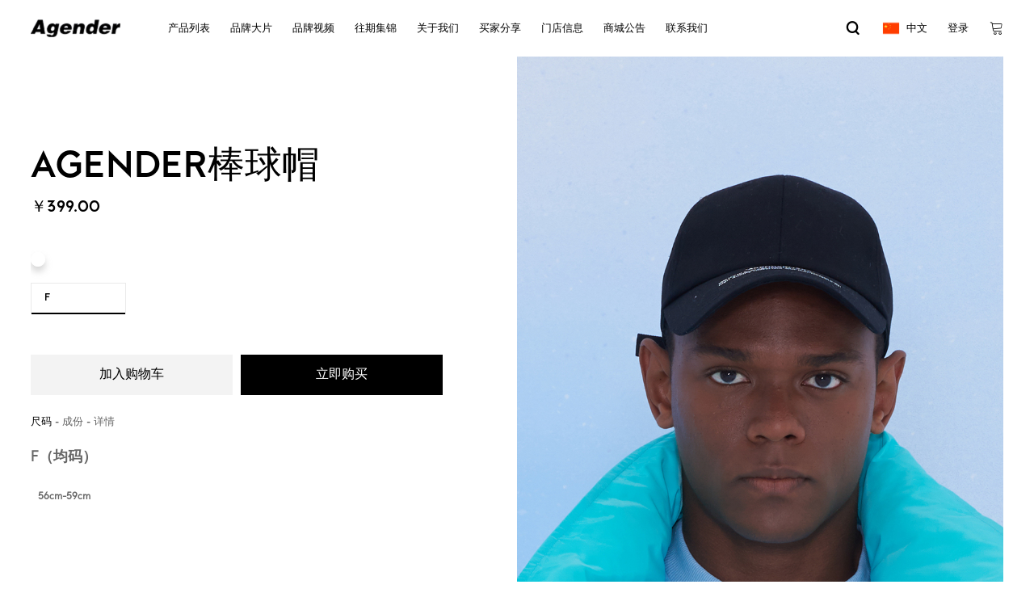

--- FILE ---
content_type: text/html; charset=utf-8
request_url: http://cn.agender.com/index.php?id=5520
body_size: 30201
content:
<!DOCTYPE html>
<html lang="zh-CN">
<script>
    var is_login= 0;
    var static_url="/views/13450/pc/";
    var upload_url="http://cdn.agender.com";
</script>

<head>
    <meta charset="utf-8">
    <meta http-equiv="X-UA-Compatible" content="IE=edge">
    <meta name="viewport" content="width=device-width,initial-scale=1">
    <link rel="icon" href="">
    <title>agender</title>
    <link href="/views/13450/pc/css/chunk-vendors.css" rel="stylesheet">
    <link href="/views/13450/pc/css/app.css" rel="stylesheet">
    <link href="/views/13450/pc/css/other.css" rel="stylesheet">
</head>

<body class="page-project_post">

<div class="page_nav">
    <div class="container w flex-yc flex-sb">
        <div class="left flex-yc">
            <div class="logo">
                <a href="/">
                <img src="/views/13450/pc/img/logo.png" alt="" class="">
                </a>
            </div>
            <div class="nav">
                <div class="mouse_hover-wrapper flex-yc">
                                        <div class="nav_item">
                        <a href="/shop/" class="text">产品列表</a>
                                                <div class="sub-nav">
                            <div class="sub-nav_list">
                                                                <div class="sub-nav_item"><a href="/shop/">全部</a></div>
                                                                <div class="sub-nav_item"><a href="/shop/?select_cat=tops">上衣</a></div>
                                                                <div class="sub-nav_item"><a href="/shop/?select_cat=Coat_Jackets">外套</a></div>
                                                                <div class="sub-nav_item"><a href="/shop/?select_cat=Shirts">衬衫</a></div>
                                                                <div class="sub-nav_item"><a href="/shop/?select_cat=Knitwear">针织衫</a></div>
                                                                <div class="sub-nav_item"><a href="/shop/?select_cat=Trousers">裤子</a></div>
                                                                <div class="sub-nav_item"><a href="/shop/?select_cat=Caps">帽子</a></div>
                                                                <div class="sub-nav_item"><a href="/shop/?select_cat=Bags">背包</a></div>
                                                                <div class="sub-nav_item"><a href="/shop/?select_cat=Accessories">配饰</a></div>
                                                                <div class="sub-nav_item"><a href="/shop/?select_cat=Discount">折扣</a></div>
                                                            </div>
                        </div>
                                            </div>
                                        <div class="nav_item">
                        <a href="/images.html" class="text">品牌大片</a>
                                            </div>
                                        <div class="nav_item">
                        <a href="/video.html" class="text">品牌视频</a>
                                                <div class="sub-nav">
                            <div class="sub-nav_list">
                                                                <div class="sub-nav_item"><a href="/video.html">全部</a></div>
                                                                <div class="sub-nav_item"><a href="/video.html?select_cat=5e148decd07d7">2019SS</a></div>
                                                                <div class="sub-nav_item"><a href="/video.html?select_cat=5e148df803478">2019FW</a></div>
                                                                <div class="sub-nav_item"><a href="/video.html?select_cat=5fae2b57e901f">2020FW</a></div>
                                                            </div>
                        </div>
                                            </div>
                                        <div class="nav_item">
                        <a href="/collection.html" class="text">往期集锦</a>
                                            </div>
                                        <div class="nav_item">
                        <a href="/about.html" class="text">关于我们</a>
                                            </div>
                                        <div class="nav_item">
                        <a href="/community.html" class="text">买家分享</a>
                                            </div>
                                        <div class="nav_item">
                        <a href="/stockists.html" class="text">门店信息</a>
                                            </div>
                                        <div class="nav_item">
                        <a href="/notice.html" class="text">商城公告</a>
                                            </div>
                                        <div class="nav_item">
                        <a href="/concat.html" class="text">联系我们</a>
                                            </div>
                    
                </div>
            </div>
        </div>
        <div class="right flex-yc mouse_hover-wrapper">
            <div class="right_item nav_search_wrapper ">
                <i class="ic ag-icon ag-search"></i>
                <div class="nav-search_box">
                    <input type="text" class="nav-search_input" value="">
                </div>
            </div>
            
             <div class="right_item nav_language_select">
                <div class="flex-yc"><img src="[data-uri]" alt=""><span class="text">中文</span></div>
                <a href="http://www.agender.com/shop/" class="nav_language-option_list">
                    <div class="option flex-yc"><img src="[data-uri]" alt="">英文</div>
                </a>
            </div>
                        <div class="right_item login_panel-open_btn">
                <a href="./" class="text">登录</a>
            </div>
                        <div class="right_item nav_cart">
                <i class="ic ag-icon ag-cart"></i>
                <a href="javascript:;" class="text">购物车</a>
            </div>
        </div>
    </div>
</div>

<noscript>
    <strong>We're sorry but ag-web doesn't work properly without JavaScript enabled. Please enable it to
        continue.</strong>
</noscript>



<div class="page_container">
    <div class="project_detail w">
        <div class="left">
            <div class="project_detail-header">
                <div class="title"><span class="text">Agender棒球帽</span></div>
                <div class="price"><span class="text">￥399.00</span> </div>
            </div>
            <div class="project_detail-spec" data-id="5520">
                <div class="spec-color_list goods_spec" data-key="color">
                    <div class="item_wrapper">
                                                <div data-name="产品颜色" class="item  select" style="background: url(http://cdn.agender.com/uploads/empty.png)"></div>
                                            </div>
                </div>
                <div class="spec-size_list goods_spec" data-key="size">
                    <div class="item_wrapper">
                                                <div data-name="F" class="item select"><span class="text">F</span></div>
                                            </div>
                </div>
                <div class="msg"></div>
            </div>
            <div class="project_detail-buy flex flex-sb">
                <div class="button add_cart">
                <span class="text">加入购物车</span>
                 </div>
                <div class="button buy"><span class="text">立即购买</span></div>
            </div>
            <div class="project_detail-des">
                <div class="buttons-tab_detail">
                    <span class="button text select" data-value="description">尺码</span>
                    <span class="line">-</span>
                    <span class="button text" data-value="details">成份</span>
                    <span class="line">-</span>
                    <span class="button text" data-value="delivery">详情</span>
                </div>
                <div class="des-detail_container" data-type="description">
                    <p><span style="font-size: 18px;"><strong>F（均码）</strong></span><br/></p><table data-sort="sortDisabled"><tbody><tr class="firstRow"><td colspan="2" style="word-break: break-all;" valign="top"><strong>&nbsp; 56cm-59cm&nbsp;&nbsp;<br/></strong><br/></td></tr></tbody></table><p><br/><br/></p><p><br/></p>                </div>
                <div class="des-detail_container" data-type="details">
                    <table data-sort="sortDisabled"><tbody><tr class="firstRow"><td colspan="2" style="word-break: break-all;" valign="top"><strong>&nbsp; 100%棉&nbsp;&nbsp;<br/></strong><br/></td></tr></tbody></table><p><br/><br/></p><p><br/></p>                </div>
                <div class="des-detail_container" data-type="delivery">
                    <table data-sort="sortDisabled"><tbody><tr class="firstRow"><td colspan="2" style="word-break: break-all;" valign="top"><strong>&nbsp; AQ1130101<br/></strong><br/></td></tr></tbody></table><p><br/><br/></p><p><br/></p>                </div>
            </div>
        </div>
        <div class="right">
            <div class="project-images_list">
                                <img src="http://cdn.agender.com/uploads/13450/a3bd33c99862a403bf074d22b9d842c8.jpg" alt="" class="item">
                                <img src="http://cdn.agender.com/uploads/13450/60b0dab3c5e0a7e05be8155ad68dc722.jpg" alt="" class="item">
                                <img src="http://cdn.agender.com/uploads/13450/19ca29caf3f66ab4cfd9dd51a28579e1.jpg" alt="" class="item">
                                <img src="http://cdn.agender.com/uploads/13450/ef90809d099aef363c36be2f9981509c.jpg" alt="" class="item">
                                <img src="http://cdn.agender.com/uploads/13450/6a63031df0b3d132e5a530a905e2065c.jpg" alt="" class="item">
                                <img src="http://cdn.agender.com/uploads/13450/431f6f2e954d1a2ca17cd6838c9f1915.jpg" alt="" class="item">
                            </div>
        </div>
    </div>
    </div>

<div class="footer">
    <div class="information module">
        <div class="container w">
            <div class="header">Agender</div>
            <div class="footer-body flex flex-sb">
                  <div class="left">
                    <div>
                        <img class="logo" src="/views/13450/pc/img/logo.png" alt="" class="">
                    </div>
                    <div class="address">
                        <div class="text" style=" vertical-align: middle; display: flex; align-items: center; ">
                <svg t="1583896335378" class="icon" viewBox="0 0 1024 1024" version="1.1"
                    xmlns="http://www.w3.org/2000/svg" p-id="10890" width="16" height="16" style="margin: 0 10px; margin-left: 0">
                    <path
                        d="M533.76 224c-99.84 0-180.48 80.64-180.48 180.48s80.64 180.48 180.48 180.48 180.48-80.64 180.48-180.48c-1.28-99.84-81.92-180.48-180.48-180.48z m-108.8 180.48c0-60.16 48.64-107.52 107.52-107.52 60.16 0 107.52 48.64 107.52 107.52 0 60.16-48.64 107.52-107.52 107.52-58.88 0-107.52-48.64-107.52-107.52z m0 0"
                        fill="#666" p-id="10891"></path>
                    <path
                        d="M510.72 1008.64l21.76-28.16-21.76 28.16c12.8 10.24 32 10.24 44.8 0l-21.76-28.16 21.76 28.16 1.28-1.28c1.28-1.28 2.56-1.28 3.84-2.56 2.56-2.56 6.4-5.12 12.8-10.24 10.24-8.96 24.32-21.76 42.24-37.12A1356.8 1356.8 0 0 0 742.4 823.04c90.88-110.08 188.16-264.96 188.16-430.08C930.56 179.2 752.64 7.68 533.76 7.68c-217.6 0-396.8 171.52-396.8 385.28 0 165.12 97.28 320 188.16 430.08 46.08 56.32 92.16 102.4 126.72 134.4 17.92 16.64 32 29.44 42.24 37.12 5.12 3.84 8.96 7.68 12.8 10.24l3.84 3.84zM208.64 392.96c0-171.52 144.64-313.6 323.84-313.6S857.6 221.44 857.6 392.96c0 138.24-83.2 277.76-171.52 385.28-37.12 44.8-78.08 87.04-120.32 126.72-12.8 11.52-23.04 21.76-32 29.44-8.96-7.68-19.2-17.92-32-29.44-33.28-30.72-76.8-74.24-120.32-126.72-89.6-107.52-172.8-247.04-172.8-385.28z m0 0"
                        fill="#666" p-id="10892"></path>
                </svg> <span>No. 1002, Level 1, 33 Sanlitun Road, Chaoyang District, Beijing</span>
                <svg t="1583896484917" class="icon" viewBox="0 0 1024 1024"
                    version="1.1" xmlns="http://www.w3.org/2000/svg" p-id="17740" width="16" height="16"  style="margin: 0 10px;">
                    <path
                        d="M710.4 960c-118.4-3.2-249.6-70.4-387.2-204.8-89.6-83.2-166.4-179.2-224-288-32-60.8-41.6-128-32-195.2 12.8-57.6 44.8-112 89.6-153.6 28.8-28.8 64-48 102.4-51.2h3.2c76.8 0 131.2 73.6 169.6 128l9.6 12.8c35.2 44.8 51.2 99.2 44.8 153.6-9.6 32-25.6 64-48 86.4 9.6 16 16 32 28.8 44.8 25.6 48 67.2 80 118.4 96 6.4-6.4 12.8-16 19.2-22.4 19.2-25.6 48-41.6 80-41.6 48 3.2 92.8 19.2 131.2 51.2 73.6 51.2 140.8 108.8 140.8 179.2-3.2 41.6-19.2 80-44.8 108.8-44.8 60.8-115.2 96-192 99.2l-9.6-3.2zM262.4 144c-19.2 6.4-35.2 16-48 28.8-35.2 28.8-57.6 70.4-70.4 115.2-6.4 51.2 3.2 102.4 25.6 147.2 54.4 99.2 124.8 188.8 204.8 262.4 121.6 118.4 236.8 179.2 336 182.4h9.6c51.2-3.2 99.2-28.8 131.2-67.2 16-16 25.6-38.4 28.8-60.8 0-41.6-80-96-108.8-115.2-25.6-19.2-54.4-32-86.4-38.4-9.6 0-16 6.4-22.4 12.8-16 28.8-44.8 48-76.8 51.2h-3.2-3.2c-76.8-12.8-144-60.8-182.4-128-38.4-57.6-57.6-96-35.2-128l9.6-9.6c16-16 28.8-32 35.2-51.2 3.2-35.2-6.4-70.4-32-96l-9.6-12.8c-22.4-38.4-64-92.8-102.4-92.8z"
                        fill="#FFFFFF" fill-opacity="0" p-id="17741"></path>
                    <path
                        d="M710.4 960c-118.4-3.2-249.6-70.4-387.2-204.8-89.6-83.2-166.4-179.2-224-288-32-60.8-41.6-128-32-195.2 12.8-57.6 44.8-112 89.6-153.6 28.8-28.8 64-48 102.4-51.2h3.2c76.8 0 131.2 73.6 169.6 128l9.6 12.8c35.2 44.8 51.2 99.2 44.8 153.6-9.6 32-25.6 64-48 86.4 9.6 16 16 32 28.8 44.8 25.6 48 67.2 80 118.4 96 6.4-6.4 12.8-16 19.2-22.4 19.2-25.6 48-41.6 80-41.6 48 3.2 92.8 19.2 131.2 51.2 73.6 51.2 140.8 108.8 140.8 179.2-3.2 41.6-19.2 80-44.8 108.8-44.8 60.8-115.2 96-192 99.2l-9.6-3.2zM262.4 144c-19.2 6.4-35.2 16-48 28.8-35.2 28.8-57.6 70.4-70.4 115.2-6.4 51.2 3.2 102.4 25.6 147.2 54.4 99.2 124.8 188.8 204.8 262.4 121.6 118.4 236.8 179.2 336 182.4h9.6c51.2-3.2 99.2-28.8 131.2-67.2 16-16 25.6-38.4 28.8-60.8 0-41.6-80-96-108.8-115.2-25.6-19.2-54.4-32-86.4-38.4-9.6 0-16 6.4-22.4 12.8-16 28.8-44.8 48-76.8 51.2h-3.2-3.2c-76.8-12.8-144-60.8-182.4-128-38.4-57.6-57.6-96-35.2-128l9.6-9.6c16-16 28.8-32 35.2-51.2 3.2-35.2-6.4-70.4-32-96l-9.6-12.8c-22.4-38.4-64-92.8-102.4-92.8z"
                        fill="#666" p-id="17742"></path>
                </svg><span>4008000424</span><svg t="1583896402921" class="icon" viewBox="0 0 1396 1024" version="1.1"
                    xmlns="http://www.w3.org/2000/svg" p-id="11802" width="16" height="16" style="margin: 0 10px;">
                    <path
                        d="M1221.961448 0H174.529536A174.338515 174.338515 0 0 0 0 174.402189v674.940928a174.338515 174.338515 0 0 0 174.59321 174.338515h1047.368238a174.59321 174.59321 0 0 0 174.593209-174.338515v-674.940928A174.529536 174.529536 0 0 0 1221.961448 0z m81.438627 849.343117a81.438627 81.438627 0 0 1-81.438627 81.247606H174.59321a81.438627 81.438627 0 0 1-81.438627-81.247606v-674.940928a81.502301 81.502301 0 0 1 81.438627-81.247606h1047.368238a81.502301 81.502301 0 0 1 81.438627 81.247606z"
                        fill="#666" p-id="11803"></path>
                    <path
                        d="M1164.78249 314.356921L698.309166 615.087676 231.64482 314.356921a46.545455 46.545455 0 1 0-50.365875 78.254943l491.87912 316.903868a46.736476 46.736476 0 0 0 50.365875 0l491.688098-316.903868a46.545455 46.545455 0 0 0-50.365875-78.254943z"
                        fill="#666" p-id="11804"></path>
                </svg><span>agender@163.com</span></div>
                    </div>
                </div>
                <div class="right">
                    <div class="share_list flex flex-end mouse_hover-wrapper">
                        <a href="./" class="share">
                            <i class="ic ag-icon ag-instagram"></i>
                            <span class="share_up ins">agender_chn</span>
                        </a>
                        <a href="https://weibo.com/u/6589917130?is_hot=1" class="share">
                            <i class="ic ag-icon ag-weibo"></i>
                        </a>
                        <a href="./" class="share">
                            <i class="ic ag-icon ag-weixin"></i>
                            <span class="share_up"><img src="/views/13450/pc//img/weixin.jpg" alt=""></span>
                        </a>
                    </div>
                </div>
            </div>
        </div>
    </div>
</div>

<div id="app"></div>
<div id="carts"></div>
<!-- built files will be auto injected -->
<script type="text/javascript" src="/views/13450/pc/js/lib.js"></script>
<script type="text/javascript" src="/views/13450/pc/js/chunk-vendors.js"></script>
<script type="text/javascript" src="/views/13450/pc/js/app.js"></script>
<script type="text/javascript" src="/views/13450/pc/js/other.js"></script>
</body>

</html>

<script>console.log({"nav":[{"id":4907,"type":"page","site_id":13450,"user_id":0,"url":"\/shop\/","need_login":0,"module_id":4907,"module_list_id":4908,"attr_code_cat":null,"level":1,"state":null,"cost":"0.00","sort":0,"cid":1,"pid":0,"is_dir":1,"ext":null,"name_cn":"\u4ea7\u54c1\u5217\u8868","name_en":"SHOP","view":"product","create_time":"2019-10-10 17:40:04","update_time":"2019-10-23 18:45:59","expire_time":null,"img":null,"desc":null,"search_type":0,"configs":null,"type_name":"\u5f00\u653e","template":"product","state_name":null,"origin_cost":"0.00","subs":[{"name_en":"\u5168\u90e8","url":"\/shop\/"},{"name_en":"\u4e0a\u8863","url":"\/shop\/?select_cat=tops"},{"name_en":"\u5916\u5957","url":"\/shop\/?select_cat=Coat_Jackets"},{"name_en":"\u886c\u886b","url":"\/shop\/?select_cat=Shirts"},{"name_en":"\u9488\u7ec7\u886b","url":"\/shop\/?select_cat=Knitwear"},{"name_en":"\u88e4\u5b50","url":"\/shop\/?select_cat=Trousers"},{"name_en":"\u5e3d\u5b50","url":"\/shop\/?select_cat=Caps"},{"name_en":"\u80cc\u5305","url":"\/shop\/?select_cat=Bags"},{"name_en":"\u914d\u9970","url":"\/shop\/?select_cat=Accessories"},{"name_en":"\u6298\u6263","url":"\/shop\/?select_cat=Discount"}]},{"id":4912,"type":"page","site_id":13450,"user_id":0,"url":"\/images.html","need_login":0,"module_id":4912,"module_list_id":4949,"attr_code_cat":null,"level":1,"state":null,"cost":"0.00","sort":0,"cid":1,"pid":0,"is_dir":1,"ext":null,"name_cn":"\u54c1\u724c\u5927\u7247","name_en":"images","view":"images","create_time":"2019-10-11 20:40:20","update_time":"2020-11-12 18:13:31","expire_time":null,"img":null,"desc":null,"search_type":0,"configs":null,"type_name":"\u5f00\u653e","template":"images","state_name":null,"origin_cost":"0.00","subs":[]},{"id":4913,"type":"page","site_id":13450,"user_id":0,"url":"\/video.html","need_login":0,"module_id":4913,"module_list_id":4950,"attr_code_cat":null,"level":1,"state":null,"cost":"0.00","sort":0,"cid":1,"pid":0,"is_dir":1,"ext":null,"name_cn":"\u54c1\u724c\u89c6\u9891","name_en":"video","view":"video","create_time":"2019-10-11 20:40:35","update_time":"2020-11-12 18:14:03","expire_time":null,"img":null,"desc":null,"search_type":0,"configs":null,"type_name":"\u5f00\u653e","template":"video","state_name":null,"origin_cost":"0.00","subs":[{"name_en":"\u5168\u90e8","url":"\/video.html"},{"name_en":"2019SS","url":"\/video.html?select_cat=5e148decd07d7"},{"name_en":"2019FW","url":"\/video.html?select_cat=5e148df803478"},{"name_en":"2020FW","url":"\/video.html?select_cat=5fae2b57e901f"}]},{"id":4910,"type":"page","site_id":13450,"user_id":0,"url":"\/collection.html","need_login":0,"module_id":4910,"module_list_id":4948,"attr_code_cat":null,"level":1,"state":null,"cost":"0.00","sort":1,"cid":1,"pid":0,"is_dir":1,"ext":null,"name_cn":"\u5f80\u671f\u96c6\u9526","name_en":"COLLECTION","view":"collection","create_time":"2019-10-11 19:03:02","update_time":"2020-01-18 20:29:43","expire_time":null,"img":null,"desc":null,"search_type":0,"configs":null,"type_name":"\u5f00\u653e","template":"collection","state_name":null,"origin_cost":"0.00","subs":[]},{"id":4914,"type":"page","site_id":13450,"user_id":0,"url":"\/about.html","need_login":0,"module_id":4914,"module_list_id":0,"attr_code_cat":null,"level":1,"state":null,"cost":"0.00","sort":4,"cid":1,"pid":0,"is_dir":0,"ext":null,"name_cn":"\u5173\u4e8e\u6211\u4eec","name_en":"AGENDER","view":"about","create_time":"2019-10-11 20:50:34","update_time":"2019-10-11 20:50:34","expire_time":null,"img":null,"desc":null,"search_type":0,"configs":null,"type_name":"\u5f00\u653e","template":"about","state_name":null,"origin_cost":"0.00","subs":[]},{"id":4915,"type":"page","site_id":13450,"user_id":0,"url":"\/community.html","need_login":0,"module_id":4915,"module_list_id":0,"attr_code_cat":null,"level":1,"state":null,"cost":"0.00","sort":5,"cid":1,"pid":0,"is_dir":0,"ext":null,"name_cn":"\u4e70\u5bb6\u5206\u4eab","name_en":"COMMUNITY","view":"community","create_time":"2019-10-11 20:52:38","update_time":"2019-11-18 15:29:52","expire_time":null,"img":null,"desc":null,"search_type":0,"configs":null,"type_name":"\u5f00\u653e","template":"community","state_name":null,"origin_cost":"0.00","subs":[]},{"id":4965,"type":"page","site_id":13450,"user_id":0,"url":"\/stockists.html","need_login":0,"module_id":4965,"module_list_id":0,"attr_code_cat":null,"level":1,"state":null,"cost":"0.00","sort":6,"cid":1,"pid":0,"is_dir":0,"ext":null,"name_cn":"\u95e8\u5e97\u4fe1\u606f","name_en":"STOCKISTS","view":"stockists","create_time":"2019-10-18 15:59:32","update_time":"2019-11-18 16:08:56","expire_time":null,"img":null,"desc":null,"search_type":0,"configs":null,"type_name":"\u5f00\u653e","template":"stockists","state_name":null,"origin_cost":"0.00","subs":[]},{"id":4916,"type":"page","site_id":13450,"user_id":0,"url":"\/notice.html","need_login":0,"module_id":4916,"module_list_id":4960,"attr_code_cat":null,"level":1,"state":null,"cost":"0.00","sort":7,"cid":1,"pid":0,"is_dir":1,"ext":null,"name_cn":"\u5546\u57ce\u516c\u544a","name_en":"BILLBOARD","view":"notice","create_time":"2019-10-11 21:03:40","update_time":"2020-01-08 12:41:44","expire_time":null,"img":null,"desc":null,"search_type":0,"configs":null,"type_name":"\u5f00\u653e","template":"notice","state_name":null,"origin_cost":"0.00","subs":[]},{"id":4917,"type":"page","site_id":13450,"user_id":0,"url":"\/concat.html","need_login":0,"module_id":4917,"module_list_id":0,"attr_code_cat":null,"level":1,"state":null,"cost":"0.00","sort":8,"cid":1,"pid":0,"is_dir":0,"ext":null,"name_cn":"\u8054\u7cfb\u6211\u4eec","name_en":"CONTACT","view":"contact","create_time":"2019-10-11 21:07:44","update_time":"2019-10-11 21:07:44","expire_time":null,"img":null,"desc":null,"search_type":0,"configs":null,"type_name":"\u5f00\u653e","template":"contact","state_name":null,"origin_cost":"0.00","subs":[]}],"user":false,"data":{"id":5520,"type":"page","site_id":13450,"user_id":0,"url":"\/index.php?id=5520","need_login":0,"module_id":4908,"module_list_id":0,"attr_code_cat":"Caps","level":0,"state":null,"cost":"399.00","sort":0,"cid":1,"pid":4907,"is_dir":0,"ext":null,"name_cn":"Agender\u68d2\u7403\u5e3d","name_en":"AQ1130101","view":null,"create_time":"2020-10-13 20:04:32","update_time":"2023-05-28 13:25:50","expire_time":null,"img":"\/uploads\/13450\/b129d50872b9cd0cf44be8110ccb0f62.jpg","desc":null,"search_type":0,"configs":null,"type_name":"\u9690\u85cf","template":"product_post","state_name":null,"origin_cost":"399.00"},"widget":{"color":{"id":955,"site_id":13450,"pid":0,"page_id":4908,"name_en":"color","name_cn":"\u989c\u8272","data_id":0,"data_limit":8,"sign":"page","widget_type":"list","action":"0","disable":0,"create_time":"1970-01-01 08:00:00","update_time":"1970-01-01 08:00:00","sort":1,"relate_show":0,"hide":0,"widget_type_name":"\u5217\u8868\u6a21\u5757","value":[{"name":"\u4ea7\u54c1\u989c\u8272","img":"\/uploads\/empty.png"}]},"size":{"id":956,"site_id":13450,"pid":0,"page_id":4908,"name_en":"size","name_cn":"\u89c4\u683c","data_id":0,"data_limit":8,"sign":"page","widget_type":"list","action":"0","disable":0,"create_time":"1970-01-01 08:00:00","update_time":"1970-01-01 08:00:00","sort":1,"relate_show":0,"hide":0,"widget_type_name":"\u5217\u8868\u6a21\u5757","value":[{"name":"F"}]},"imgs":{"id":957,"site_id":13450,"pid":0,"page_id":4908,"name_en":"imgs","name_cn":"\u4ea7\u54c1\u5927\u56fe","data_id":0,"data_limit":8,"sign":"page","widget_type":"list","action":"0","disable":0,"create_time":"1970-01-01 08:00:00","update_time":"1970-01-01 08:00:00","sort":2,"relate_show":0,"hide":0,"widget_type_name":"\u5217\u8868\u6a21\u5757","value":[{"img":"\/uploads\/13450\/a3bd33c99862a403bf074d22b9d842c8.jpg"},{"img":"\/uploads\/13450\/60b0dab3c5e0a7e05be8155ad68dc722.jpg"},{"img":"\/uploads\/13450\/19ca29caf3f66ab4cfd9dd51a28579e1.jpg"},{"img":"\/uploads\/13450\/ef90809d099aef363c36be2f9981509c.jpg"},{"img":"\/uploads\/13450\/6a63031df0b3d132e5a530a905e2065c.jpg"},{"img":"\/uploads\/13450\/431f6f2e954d1a2ca17cd6838c9f1915.jpg"}]},"info":{"id":954,"site_id":13450,"pid":0,"page_id":4908,"name_en":"info","name_cn":"\u5546\u54c1\u4fe1\u606f","data_id":0,"data_limit":8,"sign":"page","widget_type":"normal","action":"0","disable":0,"create_time":"1970-01-01 08:00:00","update_time":"1970-01-01 08:00:00","sort":3,"relate_show":0,"hide":0,"widget_type_name":"\u666e\u901a\u6a21\u5757","value":{"desc":"<p><span style=\"font-size: 18px;\"><strong>F\uff08\u5747\u7801\uff09<\/strong><\/span><br\/><\/p><table data-sort=\"sortDisabled\"><tbody><tr class=\"firstRow\"><td colspan=\"2\" style=\"word-break: break-all;\" valign=\"top\"><strong>&nbsp; 56cm-59cm&nbsp;&nbsp;<br\/><\/strong><br\/><\/td><\/tr><\/tbody><\/table><p><br\/><br\/><\/p><p><br\/><\/p>","detail":"<table data-sort=\"sortDisabled\"><tbody><tr class=\"firstRow\"><td colspan=\"2\" style=\"word-break: break-all;\" valign=\"top\"><strong>&nbsp; 100%\u68c9&nbsp;&nbsp;<br\/><\/strong><br\/><\/td><\/tr><\/tbody><\/table><p><br\/><br\/><\/p><p><br\/><\/p>","delivery_payment":"<table data-sort=\"sortDisabled\"><tbody><tr class=\"firstRow\"><td colspan=\"2\" style=\"word-break: break-all;\" valign=\"top\"><strong>&nbsp; AQ1130101<br\/><\/strong><br\/><\/td><\/tr><\/tbody><\/table><p><br\/><br\/><\/p><p><br\/><\/p>"}},"relate":{"id":999,"site_id":13450,"pid":0,"page_id":4908,"name_en":"relate","name_cn":"\u76f8\u5173\u4ea7\u54c1","data_id":0,"data_limit":8,"sign":"page","widget_type":"list","action":"relate","disable":0,"create_time":"1970-01-01 08:00:00","update_time":"1970-01-01 08:00:00","sort":5,"relate_show":0,"hide":0,"widget_type_name":"\u529f\u80fd\u6a21\u5757","value":[]}},"setting":{"nav":{"id":950,"site_id":13450,"pid":0,"page_id":4906,"name_en":"nav","name_cn":"\u5bfc\u822a","data_id":0,"data_limit":8,"sign":"page","widget_type":"list","action":"0","disable":0,"create_time":"1970-01-01 08:00:00","update_time":"1970-01-01 08:00:00","sort":0,"relate_show":0,"hide":0,"widget_type_name":"\u5217\u8868\u6a21\u5757","key":[]},"file_url":"http:\/\/cdn.agender.com","static_url":"\/views\/13450\/pc\/","site_url":"cn.agender.com"}})</script>

--- FILE ---
content_type: text/css
request_url: http://cn.agender.com/views/13450/pc/css/app.css
body_size: 86819
content:
/*! normalize.css v8.0.1 | MIT License | github.com/necolas/normalize.css */html{line-height:1.15;-webkit-text-size-adjust:100%}body{margin:0}main{display:block}h1{font-size:2em;margin:.67em 0}hr{-webkit-box-sizing:content-box;box-sizing:content-box;height:0;overflow:visible}pre{font-family:monospace,monospace;font-size:1em}a{background-color:transparent}abbr[title]{border-bottom:none;text-decoration:underline;-webkit-text-decoration:underline dotted;text-decoration:underline dotted}b,strong{font-weight:bolder}code,kbd,samp{font-family:monospace,monospace;font-size:1em}small{font-size:80%}sub,sup{font-size:75%;line-height:0;position:relative;vertical-align:baseline}sub{bottom:-.25em}sup{top:-.5em}img{border-style:none}button,input,optgroup,select,textarea{font-family:inherit;font-size:100%;line-height:1.15;margin:0}button,input{overflow:visible}button,select{text-transform:none}[type=button],[type=reset],[type=submit],button{-webkit-appearance:button}[type=button]::-moz-focus-inner,[type=reset]::-moz-focus-inner,[type=submit]::-moz-focus-inner,button::-moz-focus-inner{border-style:none;padding:0}[type=button]:-moz-focusring,[type=reset]:-moz-focusring,[type=submit]:-moz-focusring,button:-moz-focusring{outline:1px dotted ButtonText}fieldset{padding:.35em .75em .625em}legend{-webkit-box-sizing:border-box;box-sizing:border-box;color:inherit;display:table;max-width:100%;padding:0;white-space:normal}progress{vertical-align:baseline}textarea{overflow:auto}[type=checkbox],[type=radio]{-webkit-box-sizing:border-box;box-sizing:border-box;padding:0}[type=number]::-webkit-inner-spin-button,[type=number]::-webkit-outer-spin-button{height:auto}[type=search]{-webkit-appearance:textfield;outline-offset:-2px}[type=search]::-webkit-search-decoration{-webkit-appearance:none}::-webkit-file-upload-button{-webkit-appearance:button;font:inherit}details{display:block}summary{display:list-item}[hidden],template{display:none}@font-face{font-family:MTTMILANO-REGULAR;font-weight:400;font-style:normal;src:url(../fonts/MTTMILANO-REGULAR.otf)}@font-face{font-family:MTTMILANO-BOLD;font-weight:400;font-style:normal;src:url(../fonts/MTTMILANO-BOLD.OTF)}@font-face{font-family:GOTHAM-BLACK;font-weight:400;font-style:normal;src:url(../fonts/GOTHAM-BLACK.otf)}body,html{overflow-x:hidden;height:100%}p{font-size:13px}body{font-family:Arial,"\5FAE\8F6F\96C5\9ED1";font-family:MTTMILANO-REGULAR,"\5FAE\8F6F\96C5\9ED1";font-size:13px;line-height:20px}input::-webkit-input-placeholder{color:#666!important}input::-moz-placeholder{color:#666!important}input:-ms-input-placeholder{color:#666!important}input::-ms-input-placeholder{color:#666!important}input::placeholder{color:#666!important}input:active,input:focus{border:none;outline:none}a{display:inline-block;text-decoration:none;color:inherit}i{font-style:normal}p{margin:0}img{max-width:100%;vertical-align:top}li,ul{margin:0;padding:0}li{list-style:none}.flex{display:-webkit-box;display:-ms-flexbox;display:flex}.flex-c{-webkit-box-pack:center;-ms-flex-pack:center;justify-content:center}.flex-c,.flex-yc{-webkit-box-align:center;-ms-flex-align:center;align-items:center}.flex-c,.flex-xc,.flex-yc{display:-webkit-box;display:-ms-flexbox;display:flex}.flex-xc{-webkit-box-pack:center;-ms-flex-pack:center;justify-content:center}.flex-sb{-webkit-box-pack:justify;-ms-flex-pack:justify;justify-content:space-between}.flex-end{-webkit-box-pack:end;-ms-flex-pack:end;justify-content:flex-end}.flex-dc{display:-webkit-box;display:-ms-flexbox;display:flex;-webkit-box-orient:vertical;-webkit-box-direction:normal;-ms-flex-direction:column;flex-direction:column}.button{cursor:pointer;-webkit-user-select:none;-moz-user-select:none;-ms-user-select:none;user-select:none}.button-effect{line-height:50px;display:inline-block;width:250px;text-align:center;text-transform:uppercase;color:#fff;background:#000}.button-effect,.button-effect .text{position:relative}.button-effect .text:after{position:absolute;bottom:-6px;left:50%;width:0;height:3px;content:"";-webkit-transition:.26s ease;transition:.26s ease;-webkit-transform:translateX(-50%);transform:translateX(-50%);background:#fff}.button-effect:hover .text:after{width:120%}.button-effect2 .text{position:relative;z-index:10}.button-effect2 .text:after{position:absolute;z-index:-1;bottom:1px;left:0;width:0;height:4px;content:"";-webkit-transition:.2s ease;transition:.2s ease;background:#000}.button-effect2:hover .text:after{width:100%}.ic{display:inline-block}.italic{font-style:italic}body .el-button{border-radius:0;height:100%;width:100%}body .el-button,body .el-button:focus,body .el-button:hover{background-color:#000;border-color:#000;color:#fff}body .el-checkbox__input.is-focus .el-checkbox__inner{border-color:#eaeaea;background-color:#fff}body .el-checkbox,body .el-checkbox__input.is-checked+.el-checkbox__label{color:inherit}body .el-checkbox__input.is-checked .el-checkbox__inner,body .el-checkbox__input.is-indeterminate .el-checkbox__inner{border-color:#000;background-color:#000}body .el-checkbox__inner{width:16px;height:16px;border-color:#eaeaea;border-radius:0}body .el-checkbox__inner:after{top:1px;left:5px;border-width:2px;border-color:#fff}body .el-checkbox__inner:hover{border-color:#eaeaea}.dialog_wrapper{position:fixed;z-index:900;top:0;left:0;width:100vw;height:100vh}.dialog_wrapper.close_mask{width:100vw;height:0}.dialog_wrapper.dialog_temporary_hide{visibility:hidden;pointer-events:none;opacity:0!important}.dialog_wrapper.state-no-address .dialog,.dialog_wrapper.state-pay .dialog{width:500px}.dialog_wrapper.state-no-address .dialog_body,.dialog_wrapper.state-pay .dialog_body{font-size:28px;font-size:24px;display:-webkit-box;display:-ms-flexbox;display:flex;height:170px;-webkit-box-align:center;-ms-flex-align:center;align-items:center;-webkit-box-pack:center;-ms-flex-pack:center;justify-content:center}.dialog_wrapper.state-no-address .dialog_footer,.dialog_wrapper.state-pay .dialog_footer{min-height:50px}.dialog_wrapper.state-no-address .dialog_footer .dialog_btn,.dialog_wrapper.state-pay .dialog_footer .dialog_btn{font-size:16px}.dialog_wrapper.state-cancel-panel .dialog_header{font-size:20px;width:400px;height:auto;padding-top:30px}.dialog_pos-center{display:-webkit-box;display:-ms-flexbox;display:flex;-webkit-box-align:center;-ms-flex-align:center;align-items:center;-webkit-box-pack:center;-ms-flex-pack:center;justify-content:center}.dialog{font-size:14px;z-index:20;-webkit-box-sizing:border-box;box-sizing:border-box;color:#666}.dialog_pos-fixed .dialog{position:fixed}.dialog[data-type=warn] .dialog_btn-confirm{border-color:#eb0c0c;background-color:#eb0c0c}.dialog[data-type=warn] .dialog_btn-confirm:hover{border-color:#ff0808;background-color:#ff0808}.dialog[data-size=big]{width:460px}.dialog[data-size=big] .dialog_header{font-size:14px;position:relative;width:100%;height:50px;color:#474747}.dialog[data-size=big] .dialog_close_btn{right:0}.dialog_container{overflow:hidden;border-radius:4px;background:#fff;-webkit-box-shadow:0 10px 40px 0 rgba(0,0,0,.2);box-shadow:0 10px 40px 0 rgba(0,0,0,.2)}.dialog_show{-webkit-box-orient:vertical;-webkit-box-direction:normal;-ms-flex-direction:column;flex-direction:column}.dialog_header,.dialog_show{display:-webkit-box;display:-ms-flexbox;display:flex}.dialog_header{position:relative;-webkit-box-flex:0;-ms-flex:0 0 auto;flex:0 0 auto;-webkit-box-sizing:border-box;box-sizing:border-box;height:30px;padding:5px 15px;text-align:center;-webkit-box-align:center;-ms-flex-align:center;align-items:center}.dialog_header>*{-webkit-box-flex:1;-ms-flex:1 1 auto;flex:1 1 auto}.dialog_close_btn{position:absolute;right:0;display:-webkit-box;display:-ms-flexbox;display:flex;width:50px;height:100%;cursor:pointer;-webkit-transition:.2s ease;transition:.2s ease;color:#b5b5b5;-webkit-box-align:center;-ms-flex-align:center;align-items:center;-webkit-box-pack:center;-ms-flex-pack:center;justify-content:center}.dialog_close_btn:hover{color:#000}.dialog_body{-webkit-box-flex:1;-ms-flex:1 1 auto;flex:1 1 auto}.dialog_body,.dialog_footer{-webkit-box-sizing:border-box;box-sizing:border-box}.dialog_footer{display:-webkit-box;display:-ms-flexbox;display:flex;-webkit-box-flex:0;-ms-flex:0 0 auto;flex:0 0 auto;min-height:40px}.dialog_footer_wrapper{-webkit-box-flex:1;-ms-flex:1 1 auto;flex:1 1 auto}.dialog_footer_btns{display:-webkit-box;display:-ms-flexbox;display:flex;-webkit-box-flex:0;-ms-flex:0 0 auto;flex:0 0 auto;width:100%;-webkit-box-align:center;-ms-flex-align:center;align-items:center}.dialog_footer_btns .dialog_btn{width:100%;height:100%;margin:0}.dialog_footer .dialog_btn-confirm{background:#46be8a}.dialog_footer .dialog_btn-confirm:hover{background-color:#6ccba2}.dialog_footer .dialog_btn-cancel{border-color:#ccd5db;background-color:#ccd5db}.dialog_footer .dialog_btn-cancel:hover{border-color:#e4eaec;background-color:#e4eaec}.dialog_footer .dialog_btn{font-size:12px;display:-webkit-box;display:-ms-flexbox;display:flex;-webkit-box-sizing:border-box;box-sizing:border-box;padding:5px 13px;cursor:pointer;-webkit-transition:.36s ease;transition:.36s ease;color:#fff;-webkit-box-align:center;-ms-flex-align:center;align-items:center;-webkit-box-pack:center;-ms-flex-pack:center;justify-content:center}.dilog_arrow{width:0;height:0;border:1px solid transparent;border-width:5px 5px;border-bottom-color:#fff;position:absolute;top:0;left:50%;-webkit-transform:translate3d(-50%,-100%,0);transform:translate3d(-50%,-100%,0)}.dilog_arrow_warpper{position:absolute;top:0;left:0;width:100%}.dialog_mask{position:absolute;top:0;right:0;bottom:0;left:0}body :focus{outline:none}body .c-input_number .el-input input{border:none;padding:0;height:auto;color:#000;line-height:1}body .el-input-number{position:relative;display:inline-block;width:46px;line-height:1}body .el-input-number__decrease,body .el-input-number__increase{border:none;background:none;width:12px;height:12px;display:inline-block;vertical-align:top}body .el-input-number__decrease:hover,body .el-input-number__increase:hover{color:#000}body .c_input{width:100%;color:#666}body .el-input{position:relative}body .el-input,body .el-input .el-input__inner{font-size:inherit;display:inline-block;width:100%}body .el-input .el-input__inner{line-height:46px;-webkit-box-sizing:border-box;box-sizing:border-box;height:46px;padding:12px 20px;-webkit-transition:border-color .2s cubic-bezier(.645,.045,.355,1);transition:border-color .2s cubic-bezier(.645,.045,.355,1);color:#666;border:1px solid #eaeaea;border-radius:0;outline:0;background-color:#fff}body .el-textarea__inner{color:#666;border-color:#dcdfe6;border-radius:0}body .el-textarea__inner:focus{border-color:#dcdfe6;outline:none}.c-mask{position:fixed;top:0;left:0;width:100vw;height:100vh}body .el-radio__input.is-checked .el-radio__inner{border-color:#eaeaea;background-color:#fff}body .el-radio__inner:hover{border-color:#eaeaea}body .el-radio__inner{width:16px;height:16px}body .el-radio:focus:not(.is-focus):not(:active):not(.is-disabled) .el-radio__inner{-webkit-box-shadow:none;box-shadow:none}body .el-radio__input.is-checked .el-radio__inner:after{background-color:#000}.c-tab-cards{overflow:hidden;position:relative}.c-tab-card{position:absolute;top:0;left:0;z-index:10;width:100%;opacity:0}.c-tab-card.active{position:relative;z-index:100;opacity:1}.c_telephone{display:-webkit-box;display:-ms-flexbox;display:flex}.c_telephone-popper{width:225px}.c_select{-webkit-box-flex:0;-ms-flex:0 0 auto;flex:0 0 auto;width:102px;margin-right:14px}body .el-select .el-input .el-input__inner{padding:12px 24px}body .el-select .el-input.is-focus .el-input__inner{border-color:#000}body .el-select .el-input__inner:focus,body .el-select:hover .el-input__inner{border-color:#eaeaea}body .el-select-dropdown__item.selected{color:#000}body .el-select .el-input .el-select__caret{color:grey}body .el-select-dropdown{border-color:#eaeaea;border-radius:0}body .el-select-dropdown .el-popper .popper__arrow{display:none}.slick-slider{-webkit-box-sizing:border-box;box-sizing:border-box;-webkit-touch-callout:none;-webkit-user-select:none;-moz-user-select:none;-ms-user-select:none;user-select:none;-ms-touch-action:pan-y;touch-action:pan-y;-webkit-tap-highlight-color:transparent}.slick-list,.slick-slider{position:relative;display:block}.slick-list{overflow:hidden;margin:0;padding:0}.slick-list:focus{outline:none}.slick-list.dragging{cursor:pointer;cursor:hand}.slick-slider .slick-list,.slick-slider .slick-track{-webkit-transform:translateZ(0);transform:translateZ(0)}.slick-track{position:relative;left:0;top:0;display:block;margin-left:auto;margin-right:auto}.slick-track:after,.slick-track:before{content:"";display:table}.slick-track:after{clear:both}.slick-loading .slick-track{visibility:hidden}.slick-slide{float:left;height:100%;min-height:1px;display:none}[dir=rtl] .slick-slide{float:right}.slick-slide img{display:block}.slick-slide.slick-loading img{display:none}.slick-slide.dragging img{pointer-events:none}.slick-initialized .slick-slide{display:block}.slick-loading .slick-slide{visibility:hidden}.slick-vertical .slick-slide{display:block;height:auto;border:1px solid transparent}.slick-arrow.slick-hidden{display:none}@font-face{font-family:ag-icon;src:url(//at.alicdn.com/t/font_1436490_jj7yzjn0nri.eot?t=1571040631692);src:url(//at.alicdn.com/t/font_1436490_jj7yzjn0nri.eot?t=1571040631692#iefix) format("embedded-opentype"),url("[data-uri]") format("woff2"),url(//at.alicdn.com/t/font_1436490_jj7yzjn0nri.woff?t=1571040631692) format("woff"),url(//at.alicdn.com/t/font_1436490_jj7yzjn0nri.ttf?t=1571040631692) format("truetype"),url(//at.alicdn.com/t/font_1436490_jj7yzjn0nri.svg?t=1571040631692#ag-icon) format("svg")}.ag-icon{font-family:ag-icon!important;font-style:normal;-webkit-font-smoothing:antialiased;-moz-osx-font-smoothing:grayscale}.ag-cart:before{content:"\E61D"}.ag-weixin1:before{content:"\E65D"}.ag-upload:before{content:"\E674"}.ag-right-arrow-two:before{content:"\E631"}.ag-weixin2:before{content:"\E604"}.ag-facebook:before{content:"\E621"}.ag-weixin:before{content:"\E739"}.ag-add:before{content:"\E626"}.ag-weibo:before{content:"\E6B4"}.ag-delete:before{content:"\E60F"}.ag-weibo1:before{content:"\E699"}.ag-Paypal:before{content:"\EA24"}.ag-instagram:before{content:"\E87F"}.ag-search:before{content:"\E741"}.ag-zhifubao:before{content:"\E647"}.ag-instagram1:before{content:"\E815"}.ag-twitter_icon2:before{content:"\E83F"}.ag-close_1:before{content:"\E62A"}.ag-left-arrow:before{content:"\E62C"}.ag-right-arrow:before{content:"\E742"}.ag-left-arrow-two:before{content:"\E880"}.w{width:1780px}.c_w,.w{max-width:94%;margin:0 auto}.c_w{width:1440px}.page_nav{font-family:GOTHAM-BLACK;position:fixed;z-index:900;width:100%;background:#fff}.page_nav .container{height:70px}.page_nav .logo{width:170px}.page_nav .logo h1{line-height:0;visibility:hidden;overflow:hidden;height:0;margin:0;opacity:0}.page_nav .nav{position:relative;margin-right:-42px;text-transform:uppercase}.page_nav .right{margin-right:-39px;text-transform:uppercase}.page_nav .right_item{margin-right:39px;cursor:pointer}.page_nav .right_item .ic{vertical-align:middle}.page_nav .nav_search_wrapper{position:relative}.page_nav .nav_search_wrapper .ic{font-size:22px;font-weight:900;position:relative;z-index:10}.page_nav .nav_search_wrapper.show .nav-search_box input{visibility:visible;width:150px;opacity:1}.page_nav .nav-search_box{position:absolute;right:0;bottom:0;margin-bottom:-9px}.page_nav .nav-search_box input{line-height:27px;visibility:hidden;width:0;padding-right:25px;padding-left:8px;-webkit-transition:.36s ease;transition:.36s ease;vertical-align:top;opacity:0;color:#666;border:none;border-bottom:2px solid #666}.page_nav .nav-search_box input:focus{color:#000;border-bottom:2px solid #000}.page_nav .nav_language_select{position:relative}.page_nav .nav_language_select img{height:22px;margin-right:8px}.page_nav .nav_language_select:after{position:absolute;top:100%;width:100%;height:30px;content:""}.page_nav .nav_language_select:hover .nav_language-option_list{top:40px;visibility:visible;opacity:1}.page_nav .nav_language-option_list{position:absolute;z-index:10;top:46px;left:0;visibility:hidden;width:80px;padding-top:10px;padding-bottom:10px;padding-left:20px;-webkit-transition:.36s ease;transition:.36s ease;-webkit-transform:translateX(-20px);transform:translateX(-20px);opacity:0;background:#fff;-webkit-box-shadow:4px 4px 6px 0 rgba(0,0,0,.06);box-shadow:4px 4px 6px 0 rgba(0,0,0,.06)}.page_nav .nav_my_page{position:relative}.page_nav .nav_my_page:after{position:absolute;top:100%;width:100%;height:30px;content:""}.page_nav .nav_my_page:hover .nav_mypage-option_list{top:40px;visibility:visible;opacity:1}.page_nav .nav_my_page .nav_mypage-option_list{position:absolute;z-index:10;top:46px;left:0;visibility:hidden;width:80px;padding-top:10px;padding-bottom:10px;padding-left:20px;-webkit-transition:.36s ease;transition:.36s ease;-webkit-transform:translateX(-20px);transform:translateX(-20px);opacity:0;background:#fff;-webkit-box-shadow:4px 4px 6px 0 rgba(0,0,0,.06);box-shadow:4px 4px 6px 0 rgba(0,0,0,.06)}.page_nav .nav_item{line-height:30px;margin-right:42px;cursor:pointer}.page_nav .nav_item:hover .sub-nav{visibility:visible;opacity:1}.page_nav .nav_item:hover .sub-nav_list{-webkit-transform:translateX(0);transform:translateX(0)}.page_nav .nav_cart .ic{font-size:18px}.page_nav .sub-nav{position:absolute;top:100%;left:0;visibility:hidden;-webkit-transition:.2s ease;transition:.2s ease;opacity:0}.page_nav .sub-nav:before{position:absolute;top:0;left:50%;width:200vw;height:100%;margin-left:-100vh;content:"";background:#fff;-webkit-box-shadow:0 1px 0 0 rgba(0,0,0,.1);box-shadow:0 1px 0 0 rgba(0,0,0,.1)}.page_nav .sub-nav_list{font-family:MTTMILANO-REGULAR;position:relative;z-index:10;display:-webkit-box;display:-ms-flexbox;display:flex;-webkit-box-orient:vertical;-webkit-box-direction:normal;-ms-flex-direction:column;flex-direction:column;max-height:210px;padding:49px 0;-webkit-transform:translateX(30px);transform:translateX(30px);text-transform:capitalize;color:#666;-ms-flex-wrap:wrap;flex-wrap:wrap}.page_nav .sub-nav_item,.page_nav .sub-nav_list{-webkit-transition:.36s ease;transition:.36s ease}.page_nav .sub-nav_item{width:210px}.page_nav .sub-nav_item:hover{color:#000}.page_container{-webkit-box-sizing:border-box;box-sizing:border-box;min-height:calc(100vh - 50px);padding-top:70px;padding-bottom:93px}.page_container .post_header{font-family:MTTMILANO-BOLD;font-size:24px;font-weight:700;line-height:32px;padding-top:43px;padding-bottom:53px}.project.module .project_item_list{margin-right:-11px;margin-bottom:42px}.project.module .project_item_list:after{display:block;clear:both;content:""}.project.module .project_item_list .item{position:relative;float:left;width:calc(33.33333% - 11px);margin-right:11px;color:#000}.project.module .project_item_list .item:nth-child(3n+1){clear:left}.project.module .project_item_list .item .img{position:relative}.project.module .project_item_list .item .item_line_1,.project.module .project_item_list .item .item_line_2,.project.module .project_item_list .item .item_line_3,.project.module .project_item_list .item .item_line_4{position:absolute;width:100%;height:100%;opacity:0}.project.module .project_item_list .item .item_line_1,.project.module .project_item_list .item .item_line_2{top:0;left:0}.project.module .project_item_list .item .item_line_3,.project.module .project_item_list .item .item_line_4{right:0;bottom:0}.project.module .project_item_list .item .item_line_1{height:2px;background-image:linear-gradient(45deg,transparent,#0807c7 33.33%,#0807c7 66.66%,transparent)}.project.module .project_item_list .item .item_line_2{width:2px;background-image:linear-gradient(135deg,transparent,#0807c7 33.33%,#0807c7 66.66%,transparent)}.project.module .project_item_list .item .item_line_3{height:2px;background-image:linear-gradient(-45deg,transparent,#0807c7 33.33%,#0807c7 66.66%,transparent)}.project.module .project_item_list .item .item_line_4{width:2px;background-image:linear-gradient(-135deg,transparent,#0807c7 33.33%,#0807c7 66.66%,transparent)}.project.module .project_item_list .title{font-family:MTTMILANO-BOLD;overflow:hidden;width:100%;text-overflow:ellipsis}.project.module .project_item_list .des{font-size:16px;line-height:20px;overflow:hidden;width:100%;padding:9px 15px 12px;text-overflow:ellipsis}.project.module .project_item_list .price{font-size:13px;line-height:16px;color:#707070}.page_tab_bar{font-family:MTTMILANO-BOLD;line-height:26px;text-align:center;color:#000}.page_tab_bar .pagination{display:inline-block}.page_tab_bar .pagination:after{display:block;clear:both;content:""}.page_tab_bar .pagination>li{float:left;margin:0 4px;color:#8c8c8c}.page_tab_bar .pagination>li.disabled a,.page_tab_bar .pagination>li.disabled span{cursor:default}.page_tab_bar .pagination>li.active a,.page_tab_bar .pagination>li.active span{cursor:default;color:#000}.page_tab_bar .pagination>li a,.page_tab_bar .pagination>li span{line-height:20px;display:inline-block;width:20px;-webkit-transition:.36s ease;transition:.36s ease;text-align:center}.page_tab_bar .pagination>li a:hover,.page_tab_bar .pagination>li span:hover{color:#030303}.page_tab_bar .pagination>li:first-child,.page_tab_bar .pagination>li:last-child{font-family:ag-icon!important;font-style:normal;-webkit-transform:scale(.7);transform:scale(.7);-webkit-font-smoothing:antialiased}.page_tab_bar .pagination>li:first-child{margin-right:24px}.page_tab_bar .pagination>li:first-child a:before,.page_tab_bar .pagination>li:first-child span:before{content:"\E62C"}.page_tab_bar .pagination>li:last-child{margin-left:24px;text-align:right}.page_tab_bar .pagination>li:last-child a:before,.page_tab_bar .pagination>li:last-child span:before{content:"\E742"}.page_tab_bar .page_tab_bar-item_list{display:inline-block}.page_tab_bar:after{display:block;clear:both;content:""}.page_tab_bar .item{float:left;width:20px;margin:0 4px;-webkit-transition:.36s ease;transition:.36s ease;color:#8c8c8c}.page_tab_bar .item.active,.page_tab_bar .item:hover{color:#030303}.page_tab_bar .next{margin-left:24px}.page_tab_bar .prev{margin-right:24px}.page_tab_bar .next,.page_tab_bar .prev{-webkit-transform:scale(.7);transform:scale(.7)}.information{font-family:MTTMILANO-BOLD;color:#000;border-top:1px solid #e8e8e8}.information .container{padding-top:20px;padding-bottom:64px}.information .header{line-height:26px;margin-bottom:24px;cursor:default;text-align:center;text-transform:uppercase}.information .logo{height:50px}.information .logo img{height:100%}.information .address{line-height:19px;padding-top:9px;color:#666}.information .link_list{margin-right:-40px;padding-top:8px;text-transform:uppercase}.information .link_list .link{margin-right:40px}.share_list{margin-right:-16px;padding-top:12px;text-align:right}.share_list .share{font-size:21px;position:relative;width:26px;height:26px;margin-right:16px;text-align:center;color:#fff;border-radius:50%;background:#000}.share_list .share .ic{font-size:18px;line-height:26px}.share_list .share:hover .share_up{top:120%;visibility:visible;opacity:1}.share_list .share .share_up{position:absolute;top:130%;left:50%;display:block;visibility:hidden;-webkit-transition:.26s ease;transition:.26s ease;-webkit-transform:translate3d(-50%,0,0);transform:translate3d(-50%,0,0);opacity:0;border:1px solid #eee;border-radius:6px}.share_list .share .share_up img{width:160px;max-width:none;height:160px}body .footer{position:relative;z-index:100;height:50px}body .footer .information{position:absolute;bottom:0;left:0;overflow:hidden;width:100%;height:100%;-webkit-transition:.36s ease;transition:.36s ease;background:#fff}body .footer .information .container{padding-top:13px;-webkit-transition:.36s ease;transition:.36s ease}body .footer .information:hover{height:206px}body .footer .information:hover .container{padding-top:20px}.mouse_hover-wrapper>*{-webkit-transition:color .36s ease;transition:color .36s ease}.mouse_hover-wrapper._hover>*{color:#707070!important}.mouse_hover-wrapper._hover>.mouse_hover{color:#000!important}.mouse_hover-wrapper.share_list>*{-webkit-transition:background-color .36s ease;transition:background-color .36s ease}.mouse_hover-wrapper.share_list._hover>*{color:#fff!important;background-color:#707070!important}.mouse_hover-wrapper.share_list._hover>.mouse_hover{color:#fff!important;background-color:#000!important}.page-project_post .project_detail{margin-bottom:114px}.page-project_post .project_detail:after{display:block;clear:both;content:""}.page-project_post .project_detail .left{position:-webkit-sticky;position:sticky;top:10px;float:left;width:46.5%;padding-top:102px}.page-project_post .project_detail .right{float:right;width:50%}.page-project_post .project_detail .left,.page-project_post .project_detail .right{-webkit-box-flex:0;-ms-flex:0 0 auto;flex:0 0 auto}.page-project_post .project_detail .project-images_list{margin-bottom:-10px}.page-project_post .project_detail .project-images_list img{width:100%;margin-bottom:10px}.page-project_post .project_detail-spec{overflow:hidden;margin-bottom:30px}.page-project_post .project_detail-spec .item_wrapper:after{display:block;clear:both;content:""}.page-project_post .project_detail-spec .msg{margin-top:10px;color:#f56c6c}.page-project_post .spec-color_list{margin-bottom:20px;padding-top:20px}.page-project_post .spec-color_list .item_wrapper{margin-right:-7px;margin-bottom:-7px}.page-project_post .spec-color_list .item{position:relative;float:left;width:14px;height:14px;margin-right:7px;margin-bottom:7px;cursor:pointer;-webkit-transition:.36s ease;transition:.36s ease;border:2px solid #fff;border-radius:50%;-webkit-box-shadow:0 0 8px hsla(0,0%,57.3%,0);box-shadow:0 0 8px hsla(0,0%,57.3%,0)}.page-project_post .spec-color_list .item.disable:after{position:absolute;z-index:10;top:50%;left:0;width:100%;height:2px;margin-top:-1px;content:"";-webkit-transform:rotate(-45deg);transform:rotate(-45deg);background:#fff}.page-project_post .spec-color_list .item.select,.page-project_post .spec-color_list .item:hover{-webkit-box-shadow:0 6px 8px hsla(0,0%,57.3%,.4);box-shadow:0 6px 8px hsla(0,0%,57.3%,.4)}.page-project_post .spec-size_list{font-family:MTTMILANO-BOLD;line-height:37px;max-width:556px;color:#000}.page-project_post .spec-size_list .item{position:relative;float:left;-webkit-box-sizing:border-box;box-sizing:border-box;width:118px;margin-right:10px;margin-bottom:10px;padding:0 16px;cursor:pointer;border:1px solid #eaeaea}.page-project_post .spec-size_list .item.disable{overflow:hidden;color:#eaeaea}.page-project_post .spec-size_list .item.disable:after{display:none}.page-project_post .spec-size_list .item.disable:before{position:absolute;top:50%;left:-100%;width:300%;height:2px;margin-top:-1px;content:"";-webkit-transform:rotate(-17deg);transform:rotate(-17deg);background:#eaeaea}.page-project_post .spec-size_list .item:after{position:absolute;bottom:-1px;left:50%;width:40%;height:2px;content:"";-webkit-transition:.36s ease;transition:.36s ease;-webkit-transform:translateX(-50%);transform:translateX(-50%);background:transparent}.page-project_post .spec-size_list .item:hover:after{width:80%;background:#000}.page-project_post .spec-size_list .item.select:after{width:100%;background:#000}.page-project_post .project_detail-header{font-family:MTTMILANO-BOLD;margin-bottom:20px;text-transform:uppercase}.page-project_post .project_detail-header .title{font-size:64px;line-height:72px;color:#000}.page-project_post .project_detail-header .price{font-size:20px;line-height:28px;color:#000}.page-project_post .project_detail-buy{font-family:MTTMILANO-BOLD;width:510px;margin-bottom:24px;color:#c8c8c8}.page-project_post .project_detail-buy.enable{color:#000}.page-project_post .project_detail-buy.enable .button.buy{color:#fff}.page-project_post .project_detail-buy.enable .button:hover{color:#000}.page-project_post .project_detail-buy.enable .button:hover:after{top:-100%}.page-project_post .project_detail-buy .button{font-size:16px;line-height:50px;position:relative;overflow:hidden;width:calc(50% - 5px);-webkit-transition:.66s ease;transition:.66s ease;text-align:center;background:transparent}.page-project_post .project_detail-buy .button .text{position:relative;z-index:10}.page-project_post .project_detail-buy .button.buy:after{background-image:-webkit-gradient(linear,left top,left bottom,color-stop(50%,#000),color-stop(50%,hsla(0,0%,100%,.3)));background-image:linear-gradient(180deg,#000 50%,hsla(0,0%,100%,.3) 0)}.page-project_post .project_detail-buy .button:after{position:absolute;top:0;left:0;width:100%;height:200%;content:"";-webkit-transition:.36s ease;transition:.36s ease;background-image:-webkit-gradient(linear,left top,left bottom,color-stop(50%,#f3f3f3),color-stop(50%,hsla(0,0%,100%,.3)));background-image:linear-gradient(180deg,#f3f3f3 50%,hsla(0,0%,100%,.3) 0)}.page-project_post .project_detail-des{line-height:20px;width:565px;color:#666}.page-project_post .project_detail-des .buttons-tab_detail{font-family:MTTMILANO-BOLD;display:-webkit-box;display:-ms-flexbox;display:flex;margin-bottom:24px;text-transform:uppercase;-webkit-box-align:center;-ms-flex-align:center;align-items:center}.page-project_post .project_detail-des .buttons-tab_detail .line{padding:0 4px}.page-project_post .project_detail-des .buttons-tab_detail .button{position:relative;-webkit-transition:.36s ease;transition:.36s ease}.page-project_post .project_detail-des .buttons-tab_detail .button.select,.page-project_post .project_detail-des .buttons-tab_detail .button:hover{color:#000}.page-project_post .project_detail-des p{margin:24px 0}.page-project_post .des-detail_container{display:none}.page-project_post .des-detail_container:nth-child(2){display:block}.related-items_list{position:relative}.related-items_list .slider-arrows_wrapper{position:absolute;top:0;right:0;width:47px}.related-items_list .slider-arrows_wrapper .slider-prev{float:left}.related-items_list .slider-arrows_wrapper .slider-next{float:right}.related-items_list .list_header{font-family:MTTMILANO-BOLD;margin-bottom:24px;text-transform:uppercase}.related-items_list .list_wrapper{margin-right:-22px;margin-bottom:-22px}.related-items_list .list_wrapper:after{display:block;clear:both;content:""}.related-items_list .list_wrapper .item{float:left;width:calc(25% - 22px);margin-bottom:22px}.related-items_list .list_wrapper .item .image_wrapper{margin-right:22px}.related-items_list .list_wrapper .item .title{font-family:MTTMILANO-BOLD;overflow:hidden;width:100%;text-overflow:ellipsis}.related-items_list .list_wrapper .item .des{font-size:16px;line-height:20px;overflow:hidden;width:100%;padding:9px 15px 12px;text-overflow:ellipsis}.related-items_list .list_wrapper .item .price{font-size:13px;line-height:16px;color:#707070}.slick-slide:after{display:block;clear:both;content:""}.slider-next,.slider-prev{font-size:14px;display:inline-block;cursor:pointer;-webkit-transition:.36s ease;transition:.36s ease;color:#7f7f7f}.slider-next:hover,.slider-prev:hover{color:#000}.page-stockists .post_body:after{display:block;clear:both;content:""}.page-stockists .post_body .preview_image{float:left;width:426px;max-width:30%}.page-stockists .post_body .preview_image img{width:100%}.page-stockists .post_body .stockist_list{line-height:16px;float:right;width:808px;max-width:56.2%;margin-right:-56px}.page-stockists .post_body .stockist_list .title{margin-bottom:8px;text-transform:uppercase}.page-stockists .post_body .stockist_list .address{margin-bottom:2px}.page-stockists .post_body .stockist_list .address,.page-stockists .post_body .stockist_list .number{color:#999}.page-stockists .post_body .stockist_list .item{font-family:MTTMILANO-BOLD;float:left;width:calc(50% - 56px);margin-right:56px;margin-bottom:20px}.page-stockists .post_body .stockist_list .item .text{display:block}.page-about .page_container .left{float:left;width:670px;max-width:47%}.page-about .page_container .right{float:right;width:680px;max-width:50%}.page-about .page_container .c_w{padding-top:113px}.page-about .page_container .c_w:after{display:block;clear:both;content:""}.page-about .page_container .des{font-family:MTTMILANO-BOLD;margin-bottom:145px}.page-about .page_container .des .text{font-size:34px;line-height:44px}.page-about .page_container .poster{width:500px;max-width:75%}.page-about .page_container .poster p{font-size:15px;line-height:26px;margin:30px 0}.page-about .page_container .header{font-family:MTTMILANO-BOLD}.page-about .page_container .header .title{font-size:260px;line-height:240px;margin-bottom:130px;text-align:right}.page-about .page_container .header .title .text{display:inline-block}.page-about .page_container .header .title .text:first-child{margin-bottom:320px}.page-about .page_container .header .subtitle{font-family:MTTMILANO-BOLD;font-size:20px;line-height:32px;float:right;width:380px;max-width:80%;text-align:right}.page-contact .post_body .logo{width:170px;margin-bottom:27px}.page-contact .post_body .contact-info{font-family:MTTMILANO-BOLD;margin-bottom:25px;color:#707070}.page-contact .post_body .share_list{margin-bottom:78px;padding-top:0}.page-contact .message-board{width:427px}.page-contact .message-board .item{margin-bottom:14px}.page-contact .message-board textarea{height:194px;resize:none}.page-contact .message-board input,.page-contact .message-board textarea{line-height:30px;-webkit-box-sizing:border-box;box-sizing:border-box;width:100%;max-width:100%;padding:6px 20px;border:1px solid #eaeaea}.page-contact .message-board .submit-button{font-family:MTTMILANO-BOLD;line-height:46px;width:170px;text-align:center;text-transform:uppercase;color:#fff;background:#000}.page-video .video_list{margin-bottom:-20px}.page-video .video_list:after{display:block;clear:both;content:""}.page-video .video_list .item{position:relative;float:left;width:calc(50% - 10px);margin-right:20px;margin-bottom:20px;cursor:-webkit-zoom-in;cursor:zoom-in}.page-video .video_list .item:hover .image_wrapper{opacity:0}.page-video .video_list .item .play_button{position:absolute;top:50%;left:50%;display:-webkit-box;display:-ms-flexbox;display:flex;width:117px;height:117px;-webkit-transform:translate3d(-50%,-50%,0);transform:translate3d(-50%,-50%,0);border-radius:50%;background:#000;-webkit-box-align:center;-ms-flex-align:center;align-items:center;-webkit-box-pack:center;-ms-flex-pack:center;justify-content:center}.page-video .video_list .item .play_button svg{margin-right:-12px}.page-video .video_list .item .play_button path{stroke:#fff;stroke-width:4px;fill:none;fill-rule:evenodd}.page-video .video_list .item:nth-child(odd){margin-right:0}.page-video .video_list .item:first-child{width:100%;margin-right:0}.page-video .video_list .item .image_wrapper{position:relative;z-index:10;-webkit-transition:.36s ease;transition:.36s ease}.page-video .video_list .item .image_wrapper img{width:100%}.page-video .video_list .item video{position:absolute;top:0;left:0;width:100%;height:100%}@-webkit-keyframes shake{10%,90%{-webkit-transform:translate3d(-1px,0,0);transform:translate3d(-1px,0,0)}20%,80%{-webkit-transform:translate3d(2px,0,0);transform:translate3d(2px,0,0)}30%,50%,70%{-webkit-transform:translate3d(-4px,0,0);transform:translate3d(-4px,0,0)}40%,60%{-webkit-transform:translate3d(4px,0,0);transform:translate3d(4px,0,0)}}@keyframes shake{10%,90%{-webkit-transform:translate3d(-1px,0,0);transform:translate3d(-1px,0,0)}20%,80%{-webkit-transform:translate3d(2px,0,0);transform:translate3d(2px,0,0)}30%,50%,70%{-webkit-transform:translate3d(-4px,0,0);transform:translate3d(-4px,0,0)}40%,60%{-webkit-transform:translate3d(4px,0,0);transform:translate3d(4px,0,0)}}body .page_container .is-error{-webkit-transform:translateZ(0);transform:translateZ(0);-webkit-animation:shake .36s cubic-bezier(.36,.07,.19,.97) both;animation:shake .36s cubic-bezier(.36,.07,.19,.97) both;-webkit-backface-visibility:hidden;backface-visibility:hidden;-webkit-perspective:1000px;perspective:1000px}body .page_container .is-error input{border-color:#f56c6c}.page-collection .page_container{display:-webkit-box;display:-ms-flexbox;display:flex;-webkit-box-align:center;-ms-flex-align:center;align-items:center}.collection_list{width:100%}.collection_list:hover .grab_svg{opacity:1}.collection_list .wrapper{display:-webkit-box;display:-ms-flexbox;display:flex;cursor:-webkit-grab;cursor:grab;-webkit-box-align:center;-ms-flex-align:center;align-items:center}.collection_list .wrapper:after{display:block;clear:both;content:""}.collection_list .item{position:relative;-webkit-box-flex:0;-ms-flex:0 0 auto;flex:0 0 auto;width:27vw;background-position:50%;background-size:cover}.collection_list .item:nth-child(2n){width:23vw}.collection_list .item:after{display:block;width:100%;padding-top:133.333%;content:""}.collection_list .item:hover .title{visibility:visible;-webkit-transform:scale(1) translateY(0);transform:scale(1) translateY(0);opacity:1}.collection_list .item_link{position:absolute;z-index:10;top:0;right:0;bottom:0;left:0;display:-webkit-box;display:-ms-flexbox;display:flex;cursor:-webkit-grab;cursor:grab;-webkit-box-align:center;-ms-flex-align:center;align-items:center;-webkit-box-pack:center;-ms-flex-pack:center;justify-content:center}.collection_list .item_link .title{font-family:MTTMILANO-Bold;font-size:80px;line-height:100px;visibility:hidden;-webkit-transition:.36s ease;transition:.36s ease;-webkit-transform:scale(.9) translateY(20px);transform:scale(.9) translateY(20px);white-space:nowrap;opacity:0;color:#fff}.collection_list .item_link img{display:none;visibility:hidden}.collection_list .grab_svg{position:fixed;z-index:100;top:0;left:0;-webkit-transition:opacity .36s ease;transition:opacity .36s ease;-webkit-transform:translate3d(-50%,-50%,0);transform:translate3d(-50%,-50%,0);pointer-events:none;opacity:0;mix-blend-mode:difference;path-stroke:#666;path-fill:none}.collection_list .detail_panel{position:fixed;z-index:999;top:0;left:0;visibility:hidden;overflow:auto;-webkit-box-sizing:border-box;box-sizing:border-box;width:100vw;height:100vh;padding:70px 0;-webkit-transition:.36s ease;transition:.36s ease;-webkit-transform:translateY(10vh);transform:translateY(10vh);opacity:0;background-color:#fff}.collection_list .detail_panel.show{visibility:visible;-webkit-transform:translateY(0);transform:translateY(0);opacity:1}.collection_list .detail_panel .button-close_panel{position:absolute;top:0;left:0;display:-webkit-box;display:-ms-flexbox;display:flex;width:100%;height:70px;-webkit-box-align:center;-ms-flex-align:center;align-items:center;-webkit-box-pack:center;-ms-flex-pack:center;justify-content:center}.collection_list .detail_panel .button-close_panel:hover .ic{-webkit-transform:scale(1);transform:scale(1)}.collection_list .detail_panel .button-close_panel .ic{display:block;-webkit-transition:.26s ease;transition:.26s ease;-webkit-transform:scale(.6);transform:scale(.6)}.collection_list .detail_list{margin-right:-10px;margin-bottom:-10px}.collection_list .detail_list:after{display:block;clear:both;content:""}.collection_list .detail_item{float:left;width:calc(33.3333% - 10px);margin-right:10px;margin-bottom:10px}.collection_list .detail_item:nth-child(3n+1){clear:left}.community_list{overflow:hidden;margin-right:-9px}.community_list .item{float:left;overflow:hidden;width:calc(25% - 9px);margin-right:9px;margin-bottom:9px;cursor:pointer}.community_list .item:after{display:none;padding-top:100%;content:""}.community_list .item .detail{-webkit-transform:translateX(101%);transform:translateX(101%);border:3px solid #000;position:absolute;top:0;right:0;bottom:0;left:0;display:none;background-repeat:no-repeat;background-position:50%}.community_list .detail{padding:38px;background:#fff}.community_list .title{font-family:MTTMILANO-BOLD;font-weight:700;margin-bottom:30px;padding-top:25px}.community_list .des{line-height:24px;overflow:hidden;max-height:168px}.community_list .open_detail_button{position:absolute;right:62px;bottom:68px;text-transform:uppercase}.community_list .open_detail_button:after{position:absolute;bottom:2px;left:0;width:0;height:6px;content:"";-webkit-transition:.26s ease;transition:.26s ease;background:#000}.community_list .open_detail_button:hover:after{width:100%}.community_list .open_detail_button:hover .ic{right:-4px}.community_list .open_detail_button .ic{position:relative;right:0;margin-left:2px;-webkit-transition:.26s ease;transition:.26s ease;-webkit-transform:scale(.6);transform:scale(.6);vertical-align:-1px}.page-images_list .images_list .item{cursor:pointer}.image-detail_panel{position:fixed;z-index:999;top:0;left:0;display:-webkit-box;display:-ms-flexbox;display:flex;visibility:hidden;width:100vw;height:100vh;-webkit-transition:.36s ease;transition:.36s ease;-webkit-transform:translateY(10vh);transform:translateY(10vh);opacity:0;background-color:#fff;-webkit-box-pack:center;-ms-flex-pack:center;justify-content:center}.image-detail_panel.show{visibility:visible;-webkit-transform:translateY(0);transform:translateY(0);opacity:1}.image-detail_panel .button-close_panel{position:absolute;z-index:100;top:40px;right:40px;display:-webkit-box;display:-ms-flexbox;display:flex;width:50px;height:50px;-webkit-box-align:center;-ms-flex-align:center;align-items:center;-webkit-box-pack:center;-ms-flex-pack:center;justify-content:center}.image-detail_panel .svg-big_arrow{position:absolute;right:20px;bottom:0}.image-detail_panel .svg-big_arrow path{stroke:#000;stroke-width:1px;fill:none;fill-rule:evenodd}.image-detail_panel .left_area,.image-detail_panel .right_area{position:absolute;top:0;width:50vw;height:100vh;cursor:none}.image-detail_panel .left_area .svg-big_arrow,.image-detail_panel .right_area .svg-big_arrow{-webkit-transition:opacity .2s ease;transition:opacity .2s ease;-webkit-transform:translate3d(-50%,-50%,0);transform:translate3d(-50%,-50%,0);pointer-events:none;opacity:0}.image-detail_panel .left_area:hover .svg-big_arrow,.image-detail_panel .right_area:hover .svg-big_arrow{opacity:1}.image-detail_panel .right_area{right:0}.image-detail_panel .left_area{left:0}.image-detail_panel .left_area .svg-big_arrow{-webkit-transform:translate3d(-50%,-50%,0) rotate(180deg);transform:translate3d(-50%,-50%,0) rotate(180deg)}.image-detail_panel .slider-image_detail{width:100%;height:100%}.image-detail_panel .slider-image_detail .slider-item{display:-webkit-box!important;display:-ms-flexbox!important;display:flex!important;height:100vh;-webkit-box-align:center;-ms-flex-align:center;align-items:center;-webkit-box-pack:center;-ms-flex-pack:center;justify-content:center}.image-detail_panel .slider-image_detail img{max-width:100%;max-height:100%}.notice_list{min-height:calc(100vh - 380px)}.notice_list .item{height:50px;cursor:pointer;border-bottom:1px solid #eaeaea}.notice_list .item:hover .title{-webkit-transform:translateX(10px);transform:translateX(10px)}.notice_list .item:first-child{border-top:1px solid #eaeaea}.notice_list .item .title{font-family:MTTMILANO-BOLD;-webkit-transition:.36s ease;transition:.36s ease}.notice_list .item .time{color:#202020}.notice_list-detail_panel{position:fixed;z-index:999;top:50px;right:0;bottom:50px;left:0;visibility:hidden;-webkit-box-sizing:border-box;box-sizing:border-box;margin:auto;padding:60px;-webkit-transition:.36s ease;transition:.36s ease;-webkit-transform:scale(.96) translateY(20px);transform:scale(.96) translateY(20px);opacity:0;background-color:#fff;-webkit-box-shadow:0 4px 20px rgba(0,0,0,.1);box-shadow:0 4px 20px rgba(0,0,0,.1);-webkit-box-pack:center;-ms-flex-pack:center;justify-content:center}.notice_list-detail_panel.show{visibility:visible;-webkit-transform:scale(1) translateY(0);transform:scale(1) translateY(0);opacity:1}.notice_list-detail_panel .button-close_panel{position:absolute;z-index:100;top:20px;right:20px;display:-webkit-box;display:-ms-flexbox;display:flex;width:50px;height:50px;-webkit-box-align:center;-ms-flex-align:center;align-items:center;-webkit-box-pack:center;-ms-flex-pack:center;justify-content:center}@media (max-width:1700px){.page_nav .nav_item{margin-right:25px}.page_nav .nav{margin-right:-25px}.page_nav .right_item{margin-right:25px}.page_nav .right{margin-right:-25px}}@media (max-width:1460px){.page-project_post .project_detail-header .title{font-size:50px}.nav_cart .text{display:none}}@media (max-width:1366px){.page-project_post .project_detail-header .title{font-size:46px}.nav_cart .text{display:none}}@-webkit-keyframes goto_cart{50%{-webkit-transform:scale(1) translateY(0);transform:scale(1) translateY(0);opacity:1}70%{-webkit-transform:scale(1) translateY(0);transform:scale(1) translateY(0);opacity:1}to{-webkit-transform:scale(.9) translateY(-40px);transform:scale(.9) translateY(-40px);opacity:0}}@keyframes goto_cart{50%{-webkit-transform:scale(1) translateY(0);transform:scale(1) translateY(0);opacity:1}70%{-webkit-transform:scale(1) translateY(0);transform:scale(1) translateY(0);opacity:1}to{-webkit-transform:scale(.9) translateY(-40px);transform:scale(.9) translateY(-40px);opacity:0}}.nav_cart{position:relative}.nav_cart .effect-go_to_cart{position:absolute;top:40px;right:0;width:110px;opacity:0;border:4px solid #fff;-webkit-box-shadow:0 0 15px rgba(0,0,0,.1);box-shadow:0 0 15px rgba(0,0,0,.1)}.nav_cart .effect-go_to_cart.show{-webkit-animation:goto_cart 1s linear alternate;animation:goto_cart 1s linear alternate}.page-pay .page_container{text-align:center}.page-pay .page_container-wrapper{width:450px;margin:0 auto}.page-pay .pay-method_logo{margin-bottom:4px}.page-pay .subtotle{font-family:MTTMILANO-BOLD;font-size:14px;line-height:46px;margin-bottom:18px;vertical-align:middle;color:#000}.page-pay .subtotle .price{font-size:29px;vertical-align:middle;color:#0e39a6}.page-pay .pay-sub_des{width:345px;margin:0 auto}.page-pay .pay-des,.page-pay .pay-sub_des{font-family:MTTMILANO-REGULAR;font-size:16px;line-height:26px;margin-bottom:38px}.page-pay .pay-body{margin-bottom:30px}.page-pay .qc_code{width:208px;margin:0 auto;text-align:center}.page-pay .qc_code img{width:100%}#page-effect_3d{position:fixed;z-index:111;top:0;left:0;width:100vw;height:100vh;pointer-events:none}.page-project_post .project_detail-header .title{overflow:hidden;white-space:nowrap;text-overflow:ellipsis;background:#fff}.community_list .item:after{display:block}.community_list .item{position:relative}.community_list .item .preview_image{position:absolute;display:-webkit-box;display:-ms-flexbox;display:flex;width:100%;height:100%;background:#f6f6f6;-webkit-box-align:center;-ms-flex-align:center;align-items:center;-webkit-box-pack:center;-ms-flex-pack:center;justify-content:center}.community_list .item .preview_image img{max-width:100%;max-height:100%}.pay_method_body{width:300px}.footer .share_list{margin-top:60px}.footer .share_list .share .share_up{top:auto;bottom:0;left:0;width:120px}.footer .share_list .share .share_up:hover,.footer .share_list .share:hover .share_up{bottom:32px}.footer .share_list .share .share_up img{width:100%;height:auto}#ag-shopping_carts{position:fixed;z-index:930;top:0;right:0;-webkit-box-sizing:border-box;box-sizing:border-box;width:547px;height:100vh;-webkit-transition:.5s ease;transition:.5s ease;-webkit-transform:translateX(100%);transform:translateX(100%);border-left:1px solid #eaeaea;background:#fff}#ag-shopping_carts .item-selector{display:-webkit-box;display:-ms-flexbox;display:flex;width:20px;height:20px;margin-right:10px;cursor:pointer;border:1px solid #ccc;border-radius:50%;background:#fff;-webkit-box-align:center;-ms-flex-align:center;align-items:center;-webkit-box-pack:center;-ms-flex-pack:center;justify-content:center}#ag-shopping_carts .item-selector.state-select{border-color:#000;background:#000}#ag-shopping_carts .item-selector.state-select:after{display:block;width:9px;height:5px;content:"";-webkit-transform:translateY(-2px) translateX(0) rotate(-40deg) scale(.9);transform:translateY(-2px) translateX(0) rotate(-40deg) scale(.9);border:2px solid #fff;border-top:0;border-right:0}#ag-shopping_carts.show{-webkit-transform:translateX(0);transform:translateX(0)}#ag-shopping_carts .carts_container{overflow:auto;height:100%;padding:0 39px}#ag-shopping_carts .carts_header{font-family:GOTHAM-BLACK;line-height:69px;position:absolute;z-index:10;top:0;left:0;-webkit-box-flex:0;-ms-flex:0 0 auto;flex:0 0 auto;width:100%;text-align:center;text-transform:uppercase;color:#000;border-bottom:1px solid #eaeaea;background:#fff}#ag-shopping_carts .carts_body{padding-top:70px;padding-bottom:222px}#ag-shopping_carts .carts_body .item{overflow:hidden;border-bottom:1px solid #eaeaea}#ag-shopping_carts .carts_body .item:after{display:block;clear:both;content:""}#ag-shopping_carts .carts_body .item:last-child{border:none}#ag-shopping_carts .carts_body .item .container{height:198px;padding:30px 0}#ag-shopping_carts .carts_body .item .title{font-family:MTTMILANO-BOLD;font-size:16px;font-weight:700;text-transform:uppercase}#ag-shopping_carts .carts_body .item .price{font-family:MTTMILANO-BOLD;color:#666}#ag-shopping_carts .carts_body .item .right{position:relative;display:-webkit-box;display:-ms-flexbox;display:flex;-webkit-box-orient:vertical;-webkit-box-direction:normal;-ms-flex-direction:column;flex-direction:column;-webkit-box-flex:1;-ms-flex:1 1 auto;flex:1 1 auto;padding:25px 0;-webkit-box-pack:justify;-ms-flex-pack:justify;justify-content:space-between}#ag-shopping_carts .carts_body .item .total_price{font-size:15px;position:absolute;right:0;bottom:25px}#ag-shopping_carts .carts_body .btn-remove_item{position:absolute;top:0;right:0;cursor:pointer}#ag-shopping_carts .carts_body .btn-remove_item .ic{font-size:12px}#ag-shopping_carts .carts_body .spec_item{margin-bottom:2px}#ag-shopping_carts .carts_body .spec_item .name{-webkit-box-flex:0;-ms-flex:0 0 auto;flex:0 0 auto;width:68px}#ag-shopping_carts .carts_body .preview_image{overflow:hidden;width:150px;height:100%;margin-right:24px}#ag-shopping_carts .carts_footer{font-size:14px;position:absolute;z-index:10;right:0;bottom:0;left:0;-webkit-box-flex:0;-ms-flex:0 0 auto;flex:0 0 auto;width:468px;margin:0 auto;border-top:1px solid #eaeaea;background:#fff}#ag-shopping_carts .carts_footer .price_info{padding:26px 0}#ag-shopping_carts .carts_footer .check_order{font-family:MTTMILANO-BOLD;font-weight:700;padding:26px 0;border-top:1px solid #eaeaea}#ag-shopping_carts .carts_footer .btn-check_order{line-height:50px;display:block;width:100%;margin-top:6px;text-align:center;text-transform:uppercase;color:#fff;background:#000}#ag-shopping_carts .carts_footer .btn-check_order.state-disable{background:#d4d4d4;cursor:not-allowed;pointer-events:none}#ag-shopping_carts .empty_panel{font-family:MTTMILANO-BOLD;font-size:18px;font-weight:700;display:-webkit-box;display:-ms-flexbox;display:flex;height:100%;text-transform:uppercase;color:#999;-webkit-box-align:center;-ms-flex-align:center;align-items:center;-webkit-box-pack:center;-ms-flex-pack:center;justify-content:center}@-webkit-keyframes spin{to{-webkit-transform:rotate(1turn);transform:rotate(1turn)}}@keyframes spin{to{-webkit-transform:rotate(1turn);transform:rotate(1turn)}}.loading_wrapper{position:absolute;top:0;right:0;bottom:0;left:0;display:-webkit-box;display:-ms-flexbox;display:flex;background:#fff;-webkit-box-align:center;-ms-flex-align:center;align-items:center;-webkit-box-pack:center;-ms-flex-pack:center;justify-content:center}.loading_wrapper .loading_dom{position:relative;width:80px;height:80px}.loading_wrapper .loading_dom .loading_inner,.loading_wrapper .loading_dom .loading_outer{position:absolute;top:0;right:0;bottom:0;left:0;border:2px solid #efefef;border-radius:100%}.loading_wrapper .loading_dom .loading_inner{-webkit-animation:spin 2s linear infinite;animation:spin 2s linear infinite;border-color:#000;border-top:0;border-right:0;border-left:none}.error_message{margin-bottom:-20px;text-align:center;color:#999}.error_message:before{margin-right:4px;content:"*";color:#f56c6c}.login_panel{width:439px;text-align:center;border:1px solid #eaeaea;background:#fff;-webkit-box-shadow:0 0 40px rgba(0,0,0,.08);box-shadow:0 0 40px rgba(0,0,0,.08)}.login_panel .card{width:331px;margin:0 auto;padding-bottom:52px}.login_panel .form_group{margin-bottom:34px}.login_panel .form_group .row{margin-bottom:14px}.login_panel .form_group .row:last-child{margin-bottom:0}.login_panel .form_footer{margin-bottom:35px}.login_panel .form-submit_btn{line-height:50px;margin-bottom:8px;color:#fff;background-color:#000}.login_panel .form-submit_btn .text{text-transform:uppercase}.login_panel .oper{color:#999}.login_panel .oper .line{display:block;width:168px;height:1px;margin:5px auto;background-color:#eaeaea}.login_panel .privacy_policy_check{color:#999}.login_panel-header{font-family:GOTHAM-BLACK;position:relative;margin-bottom:25px;padding-top:45px;color:#000}.login_panel-header .text{text-transform:uppercase}.login_panel-close_button{line-height:30px;position:absolute;top:11px;right:11px;width:30px;height:30px;text-align:center}.login_panel-close_button .ic{-webkit-transform:scale(.7);transform:scale(.7)}.privacy_policy_check{text-align:left}.privacy_policy_check.is-error .el-checkbox__inner{border-color:#f56c6c}.forgot_password_card .send-verification_code{-webkit-box-flex:0;-ms-flex:0 0 auto;flex:0 0 auto;width:121px;margin-left:14px}.forgot_password_card .send-verification_code.gray{background:#999}.community-detail_panel{position:fixed;z-index:999;top:0;left:0;display:-webkit-box;display:-ms-flexbox;display:flex;visibility:hidden;width:100vw;height:100vh;-webkit-transition:.36s ease;transition:.36s ease;-webkit-transform:translateY(10vh);transform:translateY(10vh);opacity:0;background-color:#fff;-webkit-box-pack:center;-ms-flex-pack:center;justify-content:center}.community-detail_panel.show{visibility:visible;-webkit-transform:translateY(0);transform:translateY(0);opacity:1}.community-detail_panel .button-close_panel{position:absolute;z-index:100;top:40px;right:40px;display:-webkit-box;display:-ms-flexbox;display:flex;width:50px;height:50px;-webkit-box-align:center;-ms-flex-align:center;align-items:center;-webkit-box-pack:center;-ms-flex-pack:center;justify-content:center}.community-detail_panel .detail{position:absolute;bottom:15vh;left:70px;width:366px}.community-detail_panel .slider-preview_image{-webkit-box-flex:0;-ms-flex:0 0 auto;flex:0 0 auto;width:38.65vw}.community-detail_panel .slider-preview_image .slider-item{display:-webkit-box!important;display:-ms-flexbox!important;display:flex!important;height:100vh;-webkit-box-align:center;-ms-flex-align:center;align-items:center;-webkit-box-pack:center;-ms-flex-pack:center;justify-content:center}.community-detail_panel .slider-preview_image img{max-width:100%;max-height:100%}.community-detail_panel .svg-big_arrow{position:absolute;right:20px;bottom:0}.community-detail_panel .svg-big_arrow path{stroke:#000;stroke-width:1px;fill:none;fill-rule:evenodd}.community-detail_panel .left_area,.community-detail_panel .right_area{position:relative;-webkit-box-flex:1;-ms-flex:1 1 auto;flex:1 1 auto;cursor:none}.community-detail_panel .left_area .svg-big_arrow,.community-detail_panel .right_area .svg-big_arrow{-webkit-transition:opacity .2s ease;transition:opacity .2s ease;-webkit-transform:translate3d(-50%,-50%,0);transform:translate3d(-50%,-50%,0);pointer-events:none;opacity:0}.community-detail_panel .left_area:hover .svg-big_arrow,.community-detail_panel .right_area:hover .svg-big_arrow{opacity:1}.community-detail_panel .left_area .svg-big_arrow{-webkit-transform:translate3d(-50%,-50%,0) rotate(180deg);transform:translate3d(-50%,-50%,0) rotate(180deg)}.address-add_panel{position:relative;padding-top:19px;border-top:1px solid #eaeaea}.address-add_panel .button-set_default{color:#404040}.address-add_panel .item.require .name:after{content:"*";color:#eb3030}.address-add_panel .item.check_default .name:after{display:none}.address-add_panel .el-form-item__content{font-family:MTTMILANO-regular;display:-webkit-box;display:-ms-flexbox;display:flex;margin-bottom:14px;-webkit-box-align:center;-ms-flex-align:center;align-items:center}.address-add_panel .el-form-item__content:last-child{margin-bottom:0}.address-add_panel .el-form-item__content .name{-webkit-box-flex:0;-ms-flex:0 0 auto;flex:0 0 auto;width:106px}.address-add_panel .el-form-item__content .value{-webkit-box-flex:1;-ms-flex:1 1 auto;flex:1 1 auto}.address-add_panel .el-form-item__content .value .el-select{width:100%}.address-add_panel .address-save_button{font-family:MTTMILANO-BOLD;line-height:50px;width:100%;margin-top:20px;-webkit-transition:.36s ease;transition:.36s ease;text-align:center;color:#fff;background-color:#afafaf}.address-add_panel .address-save_button:hover{background-color:#000}.address-add_panel .loading_wrapper{z-index:9999}.dialog-add_address{position:fixed;z-index:930;top:0;right:0;bottom:0;left:0;display:-webkit-box;display:-ms-flexbox;display:flex;visibility:hidden;-webkit-transition:.26s ease;transition:.26s ease;-webkit-transform:translateY(20px);transform:translateY(20px);opacity:0;-webkit-box-align:center;-ms-flex-align:center;align-items:center;-webkit-box-pack:center;-ms-flex-pack:center;justify-content:center}.dialog-add_address.show{visibility:visible;-webkit-transform:translateY(0);transform:translateY(0);opacity:1}.dialog-add_address .dialog-container{position:relative;width:462px;margin-top:-30px;padding:0 50px 50px;border:1px solid #eaeaea;background-color:#fff;-webkit-box-shadow:0 0 40px rgba(0,0,0,.08);box-shadow:0 0 40px rgba(0,0,0,.08)}.dialog-add_address .dialog-close_button{position:absolute;top:2px;right:0;display:-webkit-box;display:-ms-flexbox;display:flex;width:50px;height:50px;-webkit-box-align:center;-ms-flex-align:center;align-items:center;-webkit-box-pack:center;-ms-flex-pack:center;justify-content:center}.dialog-add_address .dialog-close_button .ic{-webkit-transform:scale(.6);transform:scale(.6)}.dialog-add_address .dialog-header{font-family:MTTMILANO-BOLD;line-height:56px;-webkit-box-sizing:border-box;box-sizing:border-box;height:72px;padding-top:24px;text-align:center;text-transform:uppercase}.dialog-add_address .address-save_button{background-color:#000}.dialog-add_address .address-save_button:hover span:after{width:110%}.dialog-add_address .address-save_button span{position:relative}.dialog-add_address .address-save_button span:after{position:absolute;bottom:-7px;left:50%;width:0;height:3px;content:"";-webkit-transition:.26s ease;transition:.26s ease;-webkit-transform:translateX(-50%);transform:translateX(-50%);background-color:#fff}.my_page{font-family:MTTMILANO-BOLD}.my_page .require .name:after{content:"*";color:#f56c6c}.my_page .post_body{padding-top:20px}.my_page .sidebar{-webkit-box-flex:0;-ms-flex:0 1 auto;flex:0 1 auto;width:281px;margin-right:76px}.my_page .sidebar_item{margin-bottom:20px;-webkit-transition:.26s ease;transition:.26s ease;text-transform:uppercase;color:#acacac}.my_page .sidebar_item.active,.my_page .sidebar_item:hover{color:#000}.my_page .sidebar_item.active .text:after,.my_page .sidebar_item:hover .text:after{width:70px}.my_page .sidebar_item .text{cursor:pointer;vertical-align:middle}.my_page .sidebar_item .text:after{left:calc(100% + 20px);display:inline-block;width:0;height:1px;content:"";-webkit-transition:.36s ease;transition:.36s ease;-webkit-transform:translate3d(20px,-4px,0);transform:translate3d(20px,-4px,0);background:#000}.my_page .button-setting_editor{width:166px}.my_page .container-header{margin-bottom:30px}.my_page .my_page-container{width:calc(100% - 280px)}.my_page .my_page-container.setting_panel .row{display:-webkit-box;display:-ms-flexbox;display:flex;margin-bottom:8px}.my_page .my_page-container.setting_panel .col{margin-right:20px}.my_page .container-body .name{-webkit-box-flex:0;-ms-flex:0 0 auto;flex:0 0 auto;width:42px;color:#666}.my_page .container-body .value{width:282px;color:#000}.my_page .container-body .button-setting_submit{margin-top:12px}.my_page .container-body .button-change_password{margin-top:12px;-webkit-transition:.36s ease;transition:.36s ease;color:#666}.my_page .container-body .button-change_password:hover{color:#000}.my_page .container-body .button-change_password .text{text-decoration:underline}.my_page .container-body .setting_panel-container{position:relative}.my_page .container-body .setting_panel-container>.col{position:absolute;top:0;left:100%;background:#fff}.my_page .container-body .setting_panel-container>.col:first-child{position:relative;left:0}.my_page .container-body .setting_panel-base .button-setting_editor_submit{width:166px}.my_page .container-body .setting_panel-base .value{width:auto;margin-right:50px}.my_page .container-body .setting_panel-base .verification_button{position:relative;white-space:nowrap}.my_page .container-body .setting_panel-edit .mail_verification .value,.my_page .container-body .setting_panel-edit .phone_verification .value{width:166px}.my_page .container-body .setting_panel-edit .row{display:-webkit-box;display:-ms-flexbox;display:flex;margin-bottom:14px;-webkit-box-align:center;-ms-flex-align:center;align-items:center}.my_page .container-body .setting_panel-change_password .row{display:block;width:332px;margin-bottom:14px}.my_page .container-body .setting_panel-change_password .button-change_password_submit{width:332px}.my_page .container-body .setting_panel-change_password .button-change_password_cancel{width:100%;width:332px;-webkit-transition:.26s ease;transition:.26s ease;text-align:center;color:#999}.my_page .container-body .setting_panel-change_password .button-change_password_cancel .text:after,.my_page .container-body .setting_panel-change_password .button-change_password_cancel:hover .text:after{background-color:#999}.my_page .container-body .setting_panel-change_password .message{font-family:MTTMILANO-Regular;line-height:14px;padding-top:7px;padding-bottom:8px;text-align:center;color:#999}.my_page .container-body .setting_panel-change_password .message .text{display:inline-block;width:270px;text-align:left}.my_page .container-body .button-send_code{width:96px}.my_page .container-body .button-send_code.gray{background:#999}.my_page .container-body .button-send_code .text:after{display:none}.my_page .order_panel{-webkit-box-flex:1;-ms-flex:1 1 auto;flex:1 1 auto}.my_page .order_panel .order-list_item{margin-bottom:20px}.my_page .order_panel .order-list_item:last-child{margin-bottom:0}.my_page .order_panel .row{display:-webkit-box;display:-ms-flexbox;display:flex}.my_page .order_panel .container-header{margin-bottom:25px}.my_page .order_panel .container-header .left{text-transform:uppercase}.my_page .order_panel .order-item_header{line-height:50px;display:-webkit-box;display:-ms-flexbox;display:flex;text-transform:uppercase;background-color:#faf9f9}.my_page .order_panel .order-item_header .col{-webkit-box-flex:0;-ms-flex:0 1 auto;flex:0 1 auto;padding:0;text-align:center}.my_page .order_panel .order-item_header .col:nth-child(2){width:155px}.my_page .order_panel .order-item_header .col:nth-child(3){width:172px}.my_page .order_panel .order-item_header .col:nth-child(4){width:167px}.my_page .order_panel .order-item_header .order-detail_header{display:-webkit-box;display:-ms-flexbox;display:flex;-webkit-box-flex:0;-ms-flex:0 1 auto;flex:0 1 auto;width:666px}.my_page .order_panel .order-item_header .order-detail_header .col{-webkit-box-flex:0;-ms-flex:0 1 auto;flex:0 1 auto;padding:0 0 0 20px;text-align:left}.my_page .order_panel .order-item_header .order-detail_header .col:first-child{width:210px;text-transform:capitalize}.my_page .order_panel .order-item_header .order-detail_header .col:nth-child(2){width:200px}.my_page .order_panel .order-item_header .order-detail_header .col:nth-child(3){width:115px}.my_page .order_panel .order-item_header .order-detail_header .col:nth-child(4){width:140px}.my_page .order_panel .order_detail-list,.my_page .order_panel .order_detail-list .order_detail-col{display:-webkit-box;display:-ms-flexbox;display:flex;-webkit-box-flex:0;-ms-flex:0 1 auto;flex:0 1 auto}.my_page .order_panel .order_detail-list .order_detail-col{-webkit-box-sizing:border-box;box-sizing:border-box;height:190px;padding:20px 0;text-align:left;-webkit-box-align:center;-ms-flex-align:center;align-items:center}.my_page .order_panel .order_detail-list .order_detail-col .des .text{display:block}.my_page .order_panel .order_detail-list .order_detail-col .des_spec{font-family:MTTMILANO-regular;color:#202020}.my_page .order_panel .order_detail-list .order_detail-col .des_text{overflow:hidden;white-space:nowrap;text-transform:uppercase;text-overflow:ellipsis;color:#000}.my_page .order_panel .order_detail-list .order_detail-col:first-child{width:152px;padding:20px;text-transform:capitalize}.my_page .order_panel .order_detail-list .order_detail-col:first-child img{max-width:100%;max-height:100%}.my_page .order_panel .order_detail-list .order_detail-col:nth-child(2){width:278px;padding-left:10px}.my_page .order_panel .order_detail-list .order_detail-col:nth-child(3){width:115px;padding-left:10px}.my_page .order_panel .order_detail-list .order_detail-col:nth-child(4){width:140px;padding-left:10px}.my_page .order_panel .order-item_body{display:-webkit-box;display:-ms-flexbox;display:flex}.my_page .order_panel .order-item_body .subtotal .price{display:block}.my_page .order_panel .order-item_body .subtotal .subtotal_des{display:block;color:#999}.my_page .order_panel .order-item_body .row{border-bottom:1px solid #eaeaea}.my_page .order_panel .order-item_body .col{-webkit-box-flex:0;-ms-flex:0 1 auto;flex:0 1 auto;-webkit-box-sizing:border-box;box-sizing:border-box;padding:86px 20px 0;border-right:1px solid #eaeaea}.my_page .order_panel .order-item_body .col:last-child{border:none}.my_page .order_panel .order-item_body .col:first-child{width:666px;padding:0}.my_page .order_panel .order-item_body .col:nth-child(2){width:155px}.my_page .order_panel .order-item_body .col:nth-child(3){width:172px;text-align:center}.my_page .order_panel .order-item_body .col:nth-child(4){width:167px;text-align:center}.my_page .order_panel .order-item_body .col:nth-child(4) .button-order_pay{line-height:30px;width:84px;text-transform:capitalize}.my_page .order_panel .order-item_body .col:nth-child(4) .button{margin-bottom:5px}.my_page .order_panel .order_panel-container{position:relative}.my_page .order_panel .order_panel-container>div{position:absolute;top:0;left:100%;background:#fff}.my_page .order_panel .order_panel-container>div:first-child{position:relative;left:0}.my_page .order_panel-detail>div{margin-bottom:32px}.my_page .order_panel-detail .title{padding-bottom:10px;text-transform:uppercase}.my_page .order_panel-detail .list{font-family:MTTMILANO-regular;padding-left:20px}.my_page .address_list .row{display:-webkit-box;display:-ms-flexbox;display:flex;height:68px;border-bottom:1px solid #eaeaea;-webkit-box-align:center;-ms-flex-align:center;align-items:center}.my_page .address_list .col{-webkit-box-flex:0;-ms-flex:0 1 auto;flex:0 1 auto;-webkit-box-sizing:border-box;box-sizing:border-box;padding-left:20px}.my_page .address_list .col:first-child{width:150px}.my_page .address_list .col:nth-child(2){width:460px}.my_page .address_list .col:nth-child(3){width:160px}.my_page .address_list .col:nth-child(4){width:170px}.my_page .address_list .col:nth-child(5){width:220px}.my_page .address_list{margin-bottom:30px}.my_page .button-add_address{width:170px}.my_page .address_list-header{height:50px;text-transform:uppercase;background:#faf9f9}.my_page .address_list-body{color:#666}.my_page .address_list-body .oper_buttons{width:70px}.my_page .address_list-body .oper_buttons .button{-webkit-transition:.36s ease;transition:.36s ease}.my_page .address_list-body .oper_buttons .button:hover{color:#000}.my_page .address_list-body .is_default{position:relative;width:18px;height:18px;margin-right:26px;-webkit-transition:.16s ease;transition:.16s ease;border:1px solid #ededed;border-radius:50%}.my_page .address_list-body .is_default:after{position:absolute;top:50%;left:50%;width:7px;height:4px;margin-top:-4px;margin-left:-4px;content:"";-webkit-transform:rotate(-45deg);transform:rotate(-45deg);border-bottom:1px solid #fff;border-left:1px solid #fff}.my_page .address_list-body .is_default.select{border-color:#ededed;background:#000}.my_page .comment_panel{-webkit-box-flex:1;-ms-flex:1 1 auto;flex:1 1 auto}.my_page .comment_panel .comment_list{margin-bottom:30px}.my_page .comment_panel .comment_list .item{display:-webkit-box;display:-ms-flexbox;display:flex;height:50px;border-bottom:1px solid #eaeaea;-webkit-box-align:center;-ms-flex-align:center;align-items:center;-webkit-box-pack:justify;-ms-flex-pack:justify;justify-content:space-between}.my_page .comment_panel .comment_list .item:first-child{border-top:1px solid #eaeaea}.my_page .comment_panel .comment_list .title{overflow:hidden;width:180px;white-space:nowrap;text-transform:uppercase;text-overflow:ellipsis}.my_page .comment_panel .comment_list .date{font-family:MTTMILANO-regular}.my_page .comment_panel .comment_list .left .text{padding-left:20px}.my_page .comment_panel .comment_list .right{width:80px;margin-right:10px;text-align:center}.my_page .comment_panel .comment_list .right .ic{-webkit-transform:scale(.6);transform:scale(.6)}.my_page .comment_panel .comment_list .button-comment_remove{width:29px}.my_page .comment_panel .button-create_comment{width:170px}.dialog-upload_image_panel{position:fixed;z-index:940;top:0;left:0;display:-webkit-box;display:-ms-flexbox;display:flex;visibility:hidden;overflow:auto;width:100vw;height:100vh;-webkit-transition:.36s ease;transition:.36s ease;-webkit-transform:translateY(20px);transform:translateY(20px);opacity:0;-webkit-box-align:center;-ms-flex-align:center;align-items:center;-webkit-box-pack:center;-ms-flex-pack:center;justify-content:center}.dialog-upload_image_panel.show{visibility:visible;-webkit-transform:translateY(0);transform:translateY(0);opacity:1}.dialog-upload_image_panel .dialog-container{position:relative;-webkit-box-sizing:border-box;box-sizing:border-box;width:480px;padding:52px 52px 59px;border:1px solid #eaeaea;background:#fff}.dialog-upload_image_panel .dialog-container .name{margin-bottom:6px}.dialog-upload_image_panel .dialog-container .row{margin-bottom:14px}.dialog-upload_image_panel .dialog-container .row:last-child{margin-bottom:0}.dialog-upload_image_panel .dialog-container textarea{-webkit-box-sizing:border-box;box-sizing:border-box;width:100%;height:152px;padding:12px 20px;resize:none;border:1px solid #eaeaea}.dialog-upload_image_panel .button-publish{width:100%;margin-top:16px}.dialog-upload_image_panel .upload-com{position:relative;display:-webkit-box;display:-ms-flexbox;display:flex;-webkit-box-orient:vertical;-webkit-box-direction:normal;-ms-flex-direction:column;flex-direction:column;width:100%;height:152px;color:#c7c7c7;border:1px dashed #eaeaea;-webkit-box-align:center;-ms-flex-align:center;align-items:center;-webkit-box-pack:center;-ms-flex-pack:center;justify-content:center}.dialog-upload_image_panel .upload-com.upload-list{display:block;-webkit-box-sizing:border-box;box-sizing:border-box;height:auto;padding:20px}.dialog-upload_image_panel .upload-com .ic{font-size:30px;line-height:1}.dialog-upload_image_panel .upload-com .avatar-uploader{position:absolute;z-index:10;top:0;left:0;width:100%;height:100%;opacity:0}.dialog-upload_image_panel .upload-com .avatar-uploader .el-upload{position:absolute;top:0;left:0;width:100%;height:100%}.dialog-upload_image_panel .upload-com .image_list{overflow:hidden;height:100%;margin-right:-10px;margin-bottom:-10px}.dialog-upload_image_panel .upload-com .item{position:relative;float:left;overflow:hidden;width:calc(25% - 10px);margin-right:10px;margin-bottom:10px}.dialog-upload_image_panel .upload-com .item:hover .button-oper{opacity:1}.dialog-upload_image_panel .upload-com .item .button-oper{position:absolute;top:0;right:0;bottom:0;left:0;-webkit-transition:.36s ease;transition:.36s ease;opacity:0;background:rgba(0,0,0,.3)}.dialog-upload_image_panel .upload-com .item .ic{font-size:16px;position:absolute;top:50%;left:50%;-webkit-transform:translate3d(-50%,-50%,0);transform:translate3d(-50%,-50%,0);color:#fff}.dialog-upload_image_panel .upload-com .item:after{display:block;padding-top:100%;content:""}.dialog-upload_image_panel .upload-com .item img{position:absolute;top:50%;left:50%;min-width:100%;min-height:100%;-webkit-transform:translate3d(-50%,-50%,0);transform:translate3d(-50%,-50%,0)}.dialog-upload_image_panel .upload-com .item-img_upload{background:#fff}.dialog-upload_image_panel .upload-com .item-img_upload:hover .button-oper{border-color:#000}.dialog-upload_image_panel .upload-com .item-img_upload .button-oper{opacity:1;border:1px dashed transparent;background:transparent}.dialog-upload_image_panel .upload-com .item-img_upload .button-oper .ic{font-size:20px;color:#000}.dialog-upload_image_panel .dialog-close_button{position:absolute;top:6px;right:6px;display:-webkit-box;display:-ms-flexbox;display:flex;width:40px;height:40px;-webkit-box-align:center;-ms-flex-align:center;align-items:center;-webkit-box-pack:center;-ms-flex-pack:center;justify-content:center}.dialog-upload_image_panel .dialog-close_button .ic{-webkit-transform:scale(.7);transform:scale(.7)}body .select_popper-order_status .el-select-dropdown__item{font-family:MTTMILANO-bold;font-size:13px;text-transform:uppercase}body .select-order_status.el-select .el-input__icon{line-height:20px;width:15px;height:20px;color:#000}body .select-order_status.el-select .el-input .el-input__inner{line-height:20px;width:100px;height:20px;padding:0;color:#000;border:none}body .select-order_status.el-select .el-input .el-select__caret{font-size:13px;color:#000}.error .el-input .el-input__inner,.error .upload-com{border:1px solid #f56c6c}@media screen and (max-width:1700px){.my_page .my_page-container{width:calc(100% - 250px)}.my_page .sidebar{-webkit-box-flex:0;-ms-flex:0 1 auto;flex:0 1 auto;width:250px;margin-right:0}}@media screen and (max-width:1600px){.my_page .my_page-container{width:calc(100% - 200px)}.my_page .sidebar{-webkit-box-flex:0;-ms-flex:0 1 auto;flex:0 1 auto;width:200px;margin-right:0}}@media screen and (max-width:1500px){.my_page .order_panel .order_panel-container{min-width:1168px}.my_page .sidebar_item.active .text:after,.my_page .sidebar_item:hover .text:after{display:none}.my_page .my_page-container{width:calc(100% - 80px)}.my_page .sidebar{-webkit-box-flex:0;-ms-flex:0 1 auto;flex:0 1 auto;width:80px;margin-right:0}}.notice_list-detail_panel{overflow:auto}.panel-order_notice{position:fixed;z-index:1111;top:0;right:0;bottom:0;left:0;background:hsla(0,0%,100%,.6)}.panel-order_notice-header{font-size:18px;line-height:40px;margin-bottom:16px;text-align:center}.panel-order_notice-body{width:567px;padding-top:48px;background-color:#fff;-webkit-box-shadow:0 11px 50px rgba(0,0,0,.15);box-shadow:0 11px 50px rgba(0,0,0,.15)}.panel-order_notice-post{line-height:22px;width:319px;margin:0 auto;margin-bottom:54px}.panel-order_notice-post p{margin-bottom:22px;color:#666}.panel-order_notice-post p:last-child{margin-bottom:0}.panel-order_notice .btn--confirm{line-height:47px;width:208px;margin:0 auto;margin-bottom:46px;cursor:pointer;text-align:center;color:#fff;background-color:#000}.page-order .order_panel{overflow:auto;width:100%;background-color:#fff}.page-order .order_panel .left{width:1000px;max-width:56.18%;padding-bottom:158px}.page-order .order_panel .right{width:463px;max-width:26%;margin-right:107px}.page-order .order_panel .order-list .item{display:-webkit-box;display:-ms-flexbox;display:flex;-webkit-box-align:center;-ms-flex-align:center;align-items:center}.page-order .order_panel .order-list .col{-webkit-box-flex:1;-ms-flex:1 1 auto;flex:1 1 auto}.page-order .order_panel .order-list .col:first-child{width:130px}.page-order .order_panel .order-list .col:nth-child(2){width:296px}.page-order .order_panel .order-list .col:nth-child(3){width:134px}.page-order .order_panel .order-list .col:nth-child(4){width:112px}.page-order .order_panel .order-list .col:nth-child(5){width:132px}.page-order .order_panel .order-list .col:nth-child(6){width:80px;text-align:right}.page-order .order_panel .list_body .item{padding:20px 0;color:#666;border-bottom:1px solid #eaeaea}.page-order .order_panel .list_body .item .image_preview{width:112px}.page-order .order_panel .list_body .item .price{font-family:MTTMILANO-BOLD;color:#000}.page-order .order_panel .list_body .des{font-family:MTTMILANO-BOLD;overflow:hidden;white-space:nowrap;text-overflow:ellipsis}.page-order .order_panel .list_body .des .text{display:block}.page-order .order_panel .list_body .des .des_text{font-size:16px;text-transform:uppercase;color:#000}.page-order .order_panel .list_header{font-family:MTTMILANO-BOLD;padding:15px 0;text-transform:uppercase;border-bottom:1px solid #eaeaea}.page-order .order_panel .order-ext,.page-order .order_panel .order-summary{padding:25px 0;color:#202020;border-bottom:1px solid #eaeaea}.page-order .order_panel .order-ext .item,.page-order .order_panel .order-summary .item{display:-webkit-box;display:-ms-flexbox;display:flex;margin-bottom:7px;-webkit-box-pack:justify;-ms-flex-pack:justify;justify-content:space-between}.page-order .order_panel .order-ext .item:last-child,.page-order .order_panel .order-summary .item:last-child{margin-bottom:0}.page-order .order_panel .order-ext .item{display:block}.page-order .order_panel .order-ext .c_input{width:100%}.page-order .order_panel .order-ext .c_input .el-textarea__inner{height:120px;resize:none}.page-order .order_panel .order-subtotal{font-family:MTTMILANO-BOLD;font-size:34px;line-height:66px;display:-webkit-box;display:-ms-flexbox;display:flex;margin-bottom:16px;-webkit-box-pack:justify;-ms-flex-pack:justify;justify-content:space-between}.page-order .order_panel .order-subtotal .name{font-size:13px}.page-order .order_panel .pay_button{text-align:right}.page-order .order_panel .pay_button.state-disable .button{pointer-events:none;background-color:#afafaf!important}.page-order .order_panel .pay_button .button{line-height:50px;position:relative;display:inline-block;width:250px;text-align:center;text-transform:uppercase;color:#fff;background:#000}.page-order .order_panel .pay_button .button:after{position:absolute;bottom:6px;left:50%;width:0;height:3px;content:"";-webkit-transition:.26s ease;transition:.26s ease;-webkit-transform:translateX(-50%);transform:translateX(-50%);background:#fff}.page-order .order_panel .pay_button .button:hover:after{width:100px}.page-order .order_panel .order-container{-webkit-box-align:start;-ms-flex-align:start;align-items:flex-start}.page-order .address_group{margin-bottom:45px}.page-order .address_group .address_header{font-family:MTTMILANO-BOLD;padding-top:45px;padding-bottom:14px;text-transform:uppercase}.page-order .address_group .address-list_panel{font-family:MTTMILANO-BOLD}.page-order .address_group .address-list_panel .item{padding:20px 0;cursor:pointer;-webkit-transition:padding .26s ease,border-color .26s ease;transition:padding .26s ease,border-color .26s ease;color:#666;border:1px solid transparent;border-bottom:1px solid #eaeaea}.page-order .address_group .address-list_panel .item:hover{border-bottom-color:#000}.page-order .address_group .address-list_panel .item.select{padding-right:10px;padding-left:20px;border:1px solid #000;background-image:linear-gradient(135deg,#000 10px,transparent 0)}.page-order .address_group .address-list_panel .item .row{margin-bottom:8px}.page-order .address_group .address-list_panel .item .row:last-child{margin-bottom:0}.page-order .address_group .address-list_panel .item .name{overflow:hidden;width:100px;margin-right:20px;white-space:nowrap;text-overflow:ellipsis;color:#000}.page-order .address_group .address-list_panel .item .address{display:inline-block;overflow:hidden;width:380px;max-width:calc(100% - 68px);white-space:break-all;white-space:nowrap;text-overflow:ellipsis}.page-order .address_group .address-list_panel .item .tag{line-height:25px;display:inline-block;float:right;width:56px;margin-top:-2px;text-align:center;color:#fff;background:#000}.page-order .pay_method_group .pay_method_header{font-family:MTTMILANO-BOLD;margin-bottom:16px}.page-order .pay_method_group .el-radio,.page-order .pay_method_group .item{display:-webkit-box;display:-ms-flexbox;display:flex;-webkit-box-align:center;-ms-flex-align:center;align-items:center}.page-order .address-add_button{font-family:MTTMILANO-BOLD;line-height:50px;position:relative;width:170px;margin-top:20px;text-align:center;text-transform:uppercase;color:#fff;background:#000}.page-order .address-add_button:after{position:absolute;bottom:6px;left:50%;width:0;height:3px;content:"";-webkit-transition:.26s ease;transition:.26s ease;-webkit-transform:translateX(-50%);transform:translateX(-50%);background:#fff}.page-order .address-add_button:hover:after{width:74px}.page-order .wait_pay{position:absolute;top:50%;left:50%;-webkit-transform:translate3d(-50%,-50%,0);transform:translate3d(-50%,-50%,0);text-align:center}.page-order .wait_pay .pay-method_logo{margin-bottom:20px}.page-order .wait_pay .pay-sub_des{font-family:MTTMILANO-REGULAR;font-size:16px;line-height:26px;margin-bottom:10px}.page-order .wait_pay .pay-des a{font-size:13px;-webkit-transition:.26s ease;transition:.26s ease;text-decoration:underline;color:#999}.page-order .wait_pay .pay-des a:hover{color:#333}

--- FILE ---
content_type: application/javascript
request_url: http://cn.agender.com/views/13450/pc/js/app.js
body_size: 154681
content:
!function(t){function e(e){for(var s,c,n=e[0],d=e[1],r=e[2],u=0,_=[];u<n.length;u++)c=n[u],Object.prototype.hasOwnProperty.call(o,c)&&o[c]&&_.push(o[c][0]),o[c]=0;for(s in d)Object.prototype.hasOwnProperty.call(d,s)&&(t[s]=d[s]);for(l&&l(e);_.length;)_.shift()();return i.push.apply(i,r||[]),a()}function a(){for(var t,e=0;e<i.length;e++){for(var a=i[e],s=!0,n=1;n<a.length;n++){var d=a[n];0!==o[d]&&(s=!1)}s&&(i.splice(e--,1),t=c(c.s=a[0]))}return t}var s={},o={app:0},i=[];function c(e){if(s[e])return s[e].exports;var a=s[e]={i:e,l:!1,exports:{}};return t[e].call(a.exports,a,a.exports,c),a.l=!0,a.exports}c.m=t,c.c=s,c.d=function(t,e,a){c.o(t,e)||Object.defineProperty(t,e,{enumerable:!0,get:a})},c.r=function(t){"undefined"!=typeof Symbol&&Symbol.toStringTag&&Object.defineProperty(t,Symbol.toStringTag,{value:"Module"}),Object.defineProperty(t,"__esModule",{value:!0})},c.t=function(t,e){if(1&e&&(t=c(t)),8&e)return t;if(4&e&&"object"==typeof t&&t&&t.__esModule)return t;var a=Object.create(null);if(c.r(a),Object.defineProperty(a,"default",{enumerable:!0,value:t}),2&e&&"string"!=typeof t)for(var s in t)c.d(a,s,function(e){return t[e]}.bind(null,s));return a},c.n=function(t){var e=t&&t.__esModule?function(){return t.default}:function(){return t};return c.d(e,"a",e),e},c.o=function(t,e){return Object.prototype.hasOwnProperty.call(t,e)},c.p="/views/13450/pc/";var n=window.webpackJsonp=window.webpackJsonp||[],d=n.push.bind(n);n.push=e,n=n.slice();for(var r=0;r<n.length;r++)e(n[r]);var l=d;i.push(["066e","lib","chunk-vendors"]),a()}({"00ed":function(t,e,a){"use strict";var s=a("8e16");a.n(s).a},"01e3":function(t,e,a){"use strict";var s=a("2b0e"),o=a("50c1"),i=a("f63c"),c=a("d225"),n=a("b0b4"),d=a("308d"),r=a("6bb5"),l=a("4e2b"),u=a("9ab4"),_=a("60a3"),p=function(t){function e(){return Object(c.a)(this,e),Object(d.a)(this,Object(r.a)(e).apply(this,arguments))}return Object(l.a)(e,t),Object(n.a)(e,[{key:"confirmEvent",value:function(){this.$emit("confirmEvent")}}]),e}(_.b),f=p=Object(u.a)([Object(_.a)({name:"OrderNotice"})],p),m=(a("42a2"),a("2877")),v=Object(m.a)(f,(function(){var t=this,e=t.$createElement,a=t._self._c||e;return a("div",{staticClass:"panel-order_notice flex-c"},[a("div",{staticClass:"panel-order_notice-body"},[t._m(0),t._m(1),a("div",{staticClass:"panel-order_notice-footer"},[a("div",{staticClass:"btn--confirm",on:{click:t.confirmEvent}},[t._v("\n                确认已阅\n            ")])])])])}),[function(){var t=this,e=t.$createElement,a=t._self._c||e;return a("div",{staticClass:"panel-order_notice-header"},[a("span",{staticClass:"text"},[t._v("货品更换条款")])])},function(){var t=this,e=t.$createElement,a=t._self._c||e;return a("div",{staticClass:"panel-order_notice-post"},[a("p",[t._v("1. 如货品不存在质量问题，所有已售出货品均不支持退货。")]),a("p",[t._v("\n                2. 除上述情况之外，其他未经使用，未经修改，"),a("br"),t._v("\n                无损坏及货品包装完好之货品，如需更换：\n            ")]),a("p",[t._v("\n                * 需凭订单编号或销售凭证于收到货品七日内办理。\n            ")]),a("p",[t._v("\n                * 有质量问题的货品，会优先更换同款式货品。\n            ")]),a("p",[t._v("\n                一切争议的解决将以中国现行法律为准。\n            ")])])}],!1,null,null,null).exports,h=a("901e"),g=a.n(h),b=a("de46"),y=s.default.extend({data:function(){return{showNotice:!1,orderExt:"",state_pay:!1,add_address_dialog_show:!1,publicPath:"/views/13450/pc/",pay_method:"alipay",select_address:-1,address_list:[],order_info:{},default_dialog_show:!1,state_pay_dialog_option:{dialog_header:!1,dialogClass:"state-pay",dialog_body:"订单支付中...",only_show:!0,dialog_pos:"center",wrapper_option:{style:"z-index: 999;"},confirmBtnText:"支付成功",cancelBtnText:"支付失败",dialog_body_style:"line-height: 2;",mask:{color:"rgba(255, 255, 255, 0.4)"}},default_dialog_option:{dialog_header:!1,dialog_body:"请先选择地址",only_show:!0,dialog_pos:"center",wrapper_option:{style:"z-index: 999;"},dialogClass:"state-no-address",dialog_body_style:"padding: 20px;",hideCancelBtn:!0,mask:{color:"rgba(255, 255, 255, 0.4)"}}}},components:{OrderNotice:v,"add-address-panel":o.a,"add-address-dialog":i.a},methods:{reloadPage:function(){window.location.reload()},payEnd:function(){window.location.href="/user/user.html?tab=order#/"},plus:function(t,e){return new g.a(t).plus(new g.a(e)).toFixed(2)},multipliedBy:function(t,e){return new g.a(t).multipliedBy(new g.a(e)).toFixed(2)},close_add_address_dialog:function(){this.add_address_dialog_show=!1},address_save:function(){this.updateAddressList()},change_address_select:function(t){this.select_address=t,this.update_order_info(t)},show_add_address_dialog:function(){this.add_address_dialog_show=!0},pay_order:function(){this.state_pay||(-1==this.select_address?this.default_dialog_show=!0:(this.state_pay=!0,Object(b.t)({ext:this.orderExt,order_id:this.order_info.id,payment:this.pay_method})))},add_address_save:function(){this.updateAddressList()},update_order_info:function(t){var e=this;Object(b.o)({address_id:t}).then((function(t){t.data.order&&(e.order_info=t.data.order)}))},updateAddressList:function(){var t=this;return Object(b.e)().then((function(e){var a;(t.address_list=e.data,t.address_list.length)?(t.address_list.some((function(t){if(1==t.is_default)return a=t,!0}))?-1==t.select_address&&(t.select_address=a.id):t.select_address=t.address_list[0].id,t.update_order_info(t.select_address)):t.update_order_info(0)}))},openNoticePanel:function(){this.showNotice=!0},confirmEvent:function(){this.showNotice=!1}},mounted:function(){var t=this;this.updateAddressList().then((function(){t.openNoticePanel()}))}}),w=(a("90b5"),Object(m.a)(y,(function(){var t=this,e=t.$createElement,s=t._self._c||e;return s("div",{staticClass:"order_panel"},[t.state_pay?s("div",{staticClass:"wait_pay"},[s("div",{staticClass:"pay-method_logo"},["alipay"==t.pay_method?s("img",{attrs:{src:"[data-uri]",alt:""}}):t._e(),"wechat"==t.pay_method?s("img",{attrs:{src:"[data-uri]",alt:""}}):t._e()]),s("div",{staticClass:"pay-sub_des"},[s("p",{staticClass:"text "},[t._v("\n                订单号："),s("span",{staticClass:"text"},[t._v(t._s(t.order_info.order_sn))])])]),s("div",{staticClass:"pay-des"},[s("a",{staticClass:"text",attrs:{href:"javascript:;"},on:{click:t.reloadPage}},[t._v("支付完成")]),t._v("\n            |\n            "),s("a",{staticClass:"text",attrs:{href:"/user/user.html?tab=order#/"}},[t._v("支付失败")])])]):s("div",{staticClass:"order-container w flex flex-sb"},[s("div",{staticClass:"left"},[this.order_info.order_goods?[t._m(0),s("div",{staticClass:"order-list"},[t._m(1),s("div",{staticClass:"list_body"},t._l(this.order_info.order_goods,(function(e,a){return s("div",{key:a,staticClass:"item"},[s("div",{staticClass:"col"},[s("img",{staticClass:"image_preview",attrs:{src:t._f("upload_resource_link")(e.sku.goods.img),alt:""}})]),s("div",{staticClass:"col"},[s("div",{staticClass:"des"},[s("span",{staticClass:"text des_text"},[t._v(t._s(e.sku.goods.name_cn))]),s("span",{staticClass:"text"},[t._v(t._s(e.price))])])]),s("div",{staticClass:"col"},[s("div",{staticClass:"size"},[s("span",{staticClass:"text"},[t._v(t._s(e.sku.size))])])]),s("div",{staticClass:"col"},[s("span",{staticClass:"text"},[t._v(t._s(e.sku.color))])]),s("div",{staticClass:"col"},[s("span",{staticClass:"text"},[t._v(t._s(e.num))])]),s("div",{staticClass:"col"},[s("span",{staticClass:"text price"},[t._v("￥"+t._s(t.multipliedBy(e.price,e.num)))])])])})),0)]),s("div",{staticClass:"order-summary"},[s("div",{staticClass:"item"},[s("span",{staticClass:"text name"},[t._v("价格")]),s("span",{staticClass:"text value"},[t._v("￥"+t._s(this.order_info.price))])]),s("div",{staticClass:"item"},[s("span",{staticClass:"text name"},[t._v("运费")]),s("span",{staticClass:"text value"},[t._v("￥"+t._s(this.order_info.shipping_price))])])]),s("div",{staticClass:"order-ext"},[s("div",{staticClass:"item"},[s("span",{staticClass:"text name",staticStyle:{"line-height":"42px"}},[t._v("订单备注")]),s("div",{staticClass:"value"},[s("c-input",{attrs:{type:"textarea",name:"ext",placeholder:"* 选填，请先和商家协商一致"},model:{value:t.orderExt,callback:function(e){t.orderExt=e},expression:"orderExt"}})],1)])]),s("div",{staticClass:"order-subtotal"},[s("span",{staticClass:"name"},[t._v("总计")]),s("span",{staticClass:"value"},[t._v("￥"+t._s(t.plus(Number(this.order_info.shipping_price),Number(this.order_info.price))))])]),s("div",{staticClass:"pay_button",class:{"state-disable":-1==t.select_address}},[s("div",{staticClass:"button",on:{click:t.pay_order}},[t._v("支付")])])]:t._e()],2),s("div",{staticClass:"right"},[s("div",{staticClass:"address_group"},[t._m(2),s("div",{staticClass:"address_body"},[t.address_list.length?[s("div",{staticClass:"address-list_panel",attrs:{"data-select_address_id":t.select_address}},t._l(t.address_list,(function(e,a){return s("div",{key:a,staticClass:"item",class:{select:t.select_address==e.id},on:{click:function(a){return t.change_address_select(e.id)}}},[s("div",{staticClass:"row"},[s("span",{staticClass:"text name"},[t._v(t._s(e.username))]),s("span",{staticClass:"text phone"},[t._v(t._s(e.mobile))])]),s("div",{staticClass:"row"},[s("span",{staticClass:"text address"},[t._v("\n                                        "+t._s(e.country_name)+t._s(e.city_name)+t._s(e.state_name)+t._s(e.address)+"\n                                    ")]),1==e.is_default?s("div",{staticClass:"tag"},[t._v("\n                                        默认\n                                    ")]):t._e()])])})),0),s("div",{staticClass:"button address-add_button",on:{click:t.show_add_address_dialog}},[s("span",{staticClass:"text"},[t._v("添加")])])]:[s("add-address-panel",{on:{address_save:t.add_address_save}})]],2)]),s("div",{staticClass:"pay_method_group",attrs:{"data-select_pay":t.pay_method}},[t._m(3),s("div",{staticClass:"pay_method_body flex flex-sb"},[s("div",{staticClass:"item"},[s("c-radio",{attrs:{label:"alipay"},model:{value:t.pay_method,callback:function(e){t.pay_method=e},expression:"pay_method"}},[s("img",{attrs:{src:a("d342"),alt:""}})])],1),s("div",{staticClass:"item"},[s("c-radio",{attrs:{label:"wechat"},model:{value:t.pay_method,callback:function(e){t.pay_method=e},expression:"pay_method"}},[s("img",{attrs:{src:a("2676"),alt:""}})])],1)])]),s("add-address-dialog",{attrs:{show:t.add_address_dialog_show},on:{close:t.close_add_address_dialog,address_save:t.address_save}})],1)]),s("c-dialog",{ref:"dialog",attrs:{is_show:t.default_dialog_show,options:t.default_dialog_option},on:{confirm:function(e){t.default_dialog_show=!1}}}),t.showNotice?s("OrderNotice",{on:{confirmEvent:t.confirmEvent}}):t._e()],1)}),[function(){var t=this,e=t.$createElement,a=t._self._c||e;return a("div",{staticClass:"post_header"},[a("span",{staticClass:"text"},[t._v("订单")])])},function(){var t=this,e=t.$createElement,a=t._self._c||e;return a("div",{staticClass:"list_header"},[a("div",{staticClass:"item"},[a("div",{staticClass:"col"},[t._v("商品")]),a("div",{staticClass:"col"},[t._v("描述")]),a("div",{staticClass:"col"},[t._v("尺寸")]),a("div",{staticClass:"col"},[t._v("颜色")]),a("div",{staticClass:"col"},[t._v("数量")]),a("div",{staticClass:"col"},[t._v("价格")])])])},function(){var t=this,e=t.$createElement,a=t._self._c||e;return a("div",{staticClass:"address_header"},[a("span",{staticClass:"text"},[t._v("收货地址")])])},function(){var t=this,e=t.$createElement,a=t._self._c||e;return a("div",{staticClass:"pay_method_header"},[a("span",{staticClass:"text"},[t._v("支付方式")])])}],!1,null,null,null));e.a=w.exports},"03c5":function(t,e,a){},"059a":function(t,e,a){"use strict";var s=a("ef36");a.n(s).a},"066e":function(t,e,a){"use strict";a.r(e),a("cadf"),a("551c"),a("f751"),a("097d"),a("db73"),a("6a71"),a("4f1a"),a("9a48"),a("a224");var s=a("d225"),o=a("308d"),i=a("6bb5"),c=a("4e2b"),n=a("cdd0");new(function(t){function e(){return Object(s.a)(this,e),Object(o.a)(this,Object(i.a)(e).call(this,".page-project"))}return Object(c.a)(e,t),e}(n.a));var d=a("b0b4"),r=a("d0b3"),l=a("61a6").a,u=(a("30c2"),a("2877")),_=Object(u.a)(l,(function(){var t=this,e=t.$createElement,a=t._self._c||e;return a("div",{staticClass:"c_w my_page"},[t._m(0),a("div",{staticClass:"post_body flex"},[a("div",{staticClass:"sidebar"},[a("div",{staticClass:"sidebar_item",class:{active:"security"==t.sidebar_active},on:{click:function(e){return t.set_sider("security")}}},[a("span",{staticClass:"text"},[t._v("账户与安全")])]),a("div",{staticClass:"sidebar_item",class:{active:"order"==t.sidebar_active},on:{click:function(e){return t.set_sider("order")}}},[a("span",{staticClass:"text"},[t._v("订单")])]),a("div",{staticClass:"sidebar_item",class:{active:"address"==t.sidebar_active},on:{click:function(e){return t.set_sider("address")}}},[a("span",{staticClass:"text"},[t._v("地址")])]),a("div",{staticClass:"sidebar_item",class:{active:"comment"==t.sidebar_active},on:{click:function(e){return t.set_sider("comment")}}},[a("span",{staticClass:"text"},[t._v("买家秀")])])]),"security"==t.sidebar_active?a("div",{staticClass:"my_page-container setting_panel"},[t._m(1),a("div",{staticClass:"container-body"},[a("transition-group",{staticClass:"setting_panel-container",attrs:{name:"tab_panel",mode:"in-out",tag:"div"},on:{enter:t.enter,leave:t.leave}},["base"==t.setting_panel?a("div",{key:"base",staticClass:"col setting_panel-base"},[a("div",{staticClass:"row"},[a("div",{staticClass:"name"},[a("span",{staticClass:"text"},[t._v("用户名")])]),a("div",{staticClass:"value"},[a("span",{staticClass:"text"},[t._v(t._s(t.user_info.alias))])])]),a("div",{staticClass:"row"},[a("div",{staticClass:"name"},[a("span",{staticClass:"text"},[t._v("手机号")])]),a("div",{staticClass:"value"},[a("span",{staticClass:"text"},[t._v(t._s(t.user_info.mobile))])]),t.setting.phone.verification?t._e():a("div",{staticClass:"verification_button button-effect2 button col",on:{click:function(e){t.setting_panel="editor_phone"}}},[a("span",{staticClass:"text"},[t._v("修改 >")])])]),a("div",{staticClass:"row"},[a("div",{staticClass:"name"},[a("span",{staticClass:"text"},[t._v("邮箱")])]),a("div",{staticClass:"value"},[a("span",{staticClass:"text"},[t._v(t._s(t.user_info.email))])]),t.setting.phone.verification?t._e():a("div",{staticClass:"verification_button button-effect2 button col",on:{click:function(e){t.setting_panel="editor_email"}}},[a("span",{staticClass:"text"},[t._v("修改 >")])])]),a("div",{staticClass:"row"},[a("div",{staticClass:"button button-setting_editor_submit button-setting_submit button-effect",on:{click:function(e){t.setting_panel="editor_name"}}},[a("span",{staticClass:"text"},[t._v("编辑")])])]),a("div",{staticClass:"row"},[a("div",{staticClass:"button button-change_password",on:{click:function(e){t.setting_panel="password"}}},[a("span",{staticClass:"text"},[t._v("修改密码")])])])]):t._e(),"editor_name"==t.setting_panel?a("div",{key:"editor_name",staticClass:"col setting_panel-edit"},[a("el-form",{ref:"name_register",attrs:{model:t.setting,rules:t.form_rules}},[a("el-form-item",{attrs:{prop:"alias"}},[a("div",{staticClass:"row"},[a("div",{staticClass:"name col"},[a("span",{staticClass:"text"},[t._v("姓名")])]),a("div",{staticClass:"value col"},[a("c-input",{model:{value:t.setting.alias,callback:function(e){t.$set(t.setting,"alias",e)},expression:"setting.alias"}})],1)])]),a("div",{staticClass:"row"},[a("div",{staticClass:"button button-setting_editor button-effect col",on:{click:function(e){return t.update_user_name()}}},[a("span",{staticClass:"text"},[t._v("提交")])])]),a("div",{staticClass:"row"},[a("div",{staticClass:"button button-change_password col",on:{click:function(e){t.setting_panel="base"}}},[a("span",{staticClass:"text"},[t._v("返回")])])])],1)],1):t._e(),"editor_phone"==t.setting_panel?a("div",{key:"editor_phone",staticClass:"col setting_panel-edit"},[a("el-form",{ref:"phone_register",attrs:{model:t.setting,rules:t.form_rules}},[a("el-form-item",{attrs:{prop:"phone"}},[a("div",{staticClass:"row"},[a("div",{staticClass:"name col"},[a("span",{staticClass:"text"},[t._v("手机号")])]),a("div",{staticClass:"value col"},[a("c-telephone-pre",{model:{value:t.setting.phone,callback:function(e){t.$set(t.setting,"phone",e)},expression:"setting.phone"}})],1)])]),a("el-form-item",{attrs:{prop:"phone_code"}},[a("div",{staticClass:"row phone_verification"},[a("div",{staticClass:"name col"}),a("div",{staticClass:"value col"},[a("c-input",{model:{value:t.setting.phone_code,callback:function(e){t.$set(t.setting,"phone_code",e)},expression:"setting.phone_code"}})],1),a("div",{staticClass:"button button-effect button-send_code col",class:{gray:!t.send_phone_ready()},on:{click:t.send_phone_verification}},[a("span",{staticClass:"text"},[t._v("\n                                            "+t._s(0!=t.phone_verification_show.count?"( "+t.phone_verification_show.count+"S )":"发送")+"\n                                        ")])])])]),a("div",{staticClass:"row"},[a("div",{staticClass:"button button-setting_editor button-effect col",on:{click:t.submit_phone}},[a("span",{staticClass:"text"},[t._v("提交")])])]),a("div",{staticClass:"row"},[a("div",{staticClass:"button button-change_password col",on:{click:function(e){t.setting_panel="base"}}},[a("span",{staticClass:"text"},[t._v("返回")])])])],1)],1):t._e(),"editor_email"==t.setting_panel?a("div",{key:"editor_email",staticClass:"col setting_panel-edit"},[a("el-form",{ref:"email_register",attrs:{model:t.setting,rules:t.form_rules}},[a("el-form-item",{attrs:{prop:"e_mail.value"}},[a("div",{staticClass:"row"},[a("div",{staticClass:"name col"},[a("span",{staticClass:"text"},[t._v("邮箱")])]),a("div",{staticClass:"value col"},[a("span",{staticClass:"text"},[a("c-input",{model:{value:t.setting.e_mail.value,callback:function(e){t.$set(t.setting.e_mail,"value",e)},expression:"\n                                                    setting.e_mail.value\n                                                "}})],1)])])]),a("el-form-item",{attrs:{prop:"e_mail_code"}},[a("div",{staticClass:"row mail_verification"},[a("div",{staticClass:"name col"}),a("div",{staticClass:"value col"},[a("c-input",{model:{value:t.setting.e_mail_code,callback:function(e){t.$set(t.setting,"e_mail_code",e)},expression:"setting.e_mail_code"}})],1),a("div",{staticClass:"button button-effect button-send_code col",class:{gray:!t.send_email_ready()},on:{click:t.send_email_verification}},[a("span",{staticClass:"text"},[t._v("\n                                            "+t._s(0!=t.email_verification_show.count?"( "+t.email_verification_show.count+"S )":"发送")+"\n                                        ")])])])]),a("div",{staticClass:"row"},[a("div",{staticClass:"button button-setting_editor button-effect col",on:{click:t.submit_email}},[a("span",{staticClass:"text"},[t._v("确认")])])]),a("div",{staticClass:"row"},[a("div",{staticClass:"button button-change_password col",on:{click:function(e){t.setting_panel="base"}}},[a("span",{staticClass:"text"},[t._v("返回")])])])],1)],1):t._e(),"password"==t.setting_panel?a("div",{key:"password",staticClass:"col setting_panel-change_password"},[a("el-form",{ref:"password_register",attrs:{model:t.change_password_data,rules:t.form_rules}},[a("div",{staticClass:"row"},[a("el-form-item",{attrs:{prop:"old"}},[a("c-input",{attrs:{placeholder:"旧密码","show-password":"",type:"password"},model:{value:t.change_password_data.old,callback:function(e){t.$set(t.change_password_data,"old",e)},expression:"change_password_data.old"}})],1)],1),a("div",{staticClass:"row"},[a("el-form-item",{attrs:{prop:"new"}},[a("c-input",{attrs:{placeholder:"新密码","show-password":"",type:"password"},model:{value:t.change_password_data.new,callback:function(e){t.$set(t.change_password_data,"new",e)},expression:"change_password_data.new"}})],1),a("div",{staticClass:"message"},[a("span",{staticClass:"text"},[t._v("\n                                        请输入 8 - 16\n                                        位由字母和数字组成的字符\n                                    ")])])],1),a("div",{staticClass:"row"},[a("el-form-item",{attrs:{prop:"confirm"}},[a("c-input",{attrs:{placeholder:"确认密码","show-password":"",type:"password"},model:{value:t.change_password_data.confirm,callback:function(e){t.$set(t.change_password_data,"confirm",e)},expression:"\n                                            change_password_data.confirm\n                                        "}})],1)],1),a("div",{staticClass:"row"},[a("div",{staticClass:"button-change_password_submit button button-effect button-setting_submit",on:{click:t.change_password_submit}},[a("span",{staticClass:"text"},[t._v("确认")])])]),a("div",{staticClass:"row"},[a("div",{staticClass:"button button-change_password_cancel button-effect2",on:{click:t.change_password_cancel}},[a("span",{staticClass:"text"},[t._v("取消")])])])])],1):t._e()])],1)]):t._e(),"order"==t.sidebar_active?a("div",{staticClass:"my_page-container order_panel"},[a("transition-group",{staticClass:"order_panel-container",attrs:{name:"tab_panel",mode:"in-out",tag:"div"},on:{enter:t.enter,leave:t.leave}},[t.order_detail.show?a("div",{key:"order_panel-detail"},[a("div",{staticClass:"container-header flex flex-sb"},[a("div",{staticClass:"button button-effect2",staticStyle:{"text-transform":"uppercase"},on:{click:function(e){t.order_detail.show=!1}}},[a("span",{staticClass:"text"},[t._v("返回")])])]),a("div",{staticClass:"container-body"},[a("div",{staticClass:"order_panel-detail"},[a("div",{staticClass:"reveive_info"},[a("div",{staticClass:"title"},[a("span",{staticClass:"text"},[t._v("物流信息")])]),a("div",{staticClass:"list"},[a("div",{staticClass:"item"},[a("span",{staticClass:"name text"},[t._v("手机号:")]),a("span",{staticClass:"value text"},[t._v(t._s(t.order_detail.data.mobile))])]),a("div",{staticClass:"item"},[a("span",{staticClass:"name text"},[t._v("用户名:")]),a("span",{staticClass:"value text"},[t._v(t._s(t.order_detail.data.name))])]),t.order_detail.data.address?a("div",{staticClass:"item"},[a("span",{staticClass:"name text"},[t._v("地址:")]),a("span",{staticClass:"value text"},[t._v(t._s(t.order_detail.data.address))])]):t._e(),a("div",{staticClass:"item"},[a("span",{staticClass:"name text"},[t._v("快递:")]),a("span",{staticClass:"value text"},[t._v(t._s(t.order_detail.data.shipping_type))])])])]),a("div",{staticClass:"order_info"},[a("div",{staticClass:"title"},[a("span",{staticClass:"text"},[t._v("订单信息")])]),a("div",{staticClass:"list"},[a("div",{staticClass:"item"},[a("span",{staticClass:"name text"},[t._v("订单号")]),a("span",{staticClass:"value text"},[t._v(t._s(t.order_detail.data.order_sn))])]),a("div",{staticClass:"item"},[a("span",{staticClass:"name text"},[t._v("订单时间")]),a("span",{staticClass:"value text"},[t._v(t._s(t.order_detail.data.create_time))])]),a("div",{staticClass:"item"},[a("span",{staticClass:"name text"},[t._v("支付时间:")]),a("span",{staticClass:"value text"},[t._v(t._s(t.order_detail.data.pay_time))])]),a("div",{staticClass:"item"},[a("span",{staticClass:"name text"},[t._v("物流号:")]),a("span",{staticClass:"value text"},[t._v(t._s(t.order_detail.data.shipping_sn))])])])]),a("div",{staticClass:"order-list"},[a("div",{staticClass:"order-list_item"},[a("div",{staticClass:"order-item_header"},[a("div",{staticClass:"order-detail_header"},[a("div",{staticClass:"col"},[a("span",{staticClass:"text"},[t._v("\n                                                    订单ID:"+t._s(t.order_detail.data.order_sn)+"\n                                                ")])]),a("div",{staticClass:"col"},[a("span",{staticClass:"text"},[t._v("\n                                                    "+t._s(t.order_detail.data.create_time)+"\n                                                ")])]),a("div",{staticClass:"col"},[a("span",{staticClass:"text"},[t._v("数量")])]),a("div",{staticClass:"col"},[a("span",{staticClass:"text"},[t._v("价格")])])]),a("div",{staticClass:"col"},[a("span",{staticClass:"text"},[t._v("总计")])]),a("div",{staticClass:"col"},[a("span",{staticClass:"text"},[t._v("订单状态")])])]),a("div",{staticClass:"order-item_body"},[a("div",{staticClass:"row"},[a("div",{staticClass:"col"},t._l(t.order_detail.data.order_goods,(function(e,s){return a("div",{key:s,staticClass:"order_detail-list"},[a("div",{staticClass:"order_detail-col"},[a("img",{staticClass:"image_preview",attrs:{src:t._f("upload_resource_link")(e.sku.goods.img),alt:""}})]),a("div",{staticClass:"order_detail-col"},[a("div",{staticClass:"des"},[a("span",{staticClass:"text des_text"},[t._v("\n                                                                "+t._s(e.sku.goods.name_cn)+"\n                                                            ")]),a("span",{staticClass:"text des_spec"},[t._v(t._s(e.sku.size)+"-"+t._s(e.sku.color))])])]),a("div",{staticClass:"order_detail-col"},[a("span",{staticClass:"text"},[t._v("\n                                                            "+t._s(e.num)+"\n                                                        ")])]),a("div",{staticClass:"order_detail-col"},[a("span",{staticClass:"text price"},[t._v("\n                                                            "+t._s(e.sku.goods.cost)+"\n                                                        ")])])])})),0),a("div",{staticClass:"col"},[a("div",{staticClass:"subtotal"},[a("span",{staticClass:"price"},[t._v("\n                                                        ￥"+t._s(t.plus(t.order_detail.data.price,t.order_detail.data.shipping_price))+"\n                                                    ")]),a("span",{staticClass:"subtotal_des"})])]),a("div",{staticClass:"col"},[a("div",{staticClass:"status"},[a("span",{staticClass:"text"},[t._v("\n                                                        "+t._s(t.order_detail.data.status_name)+"\n                                                    ")])])])])])])])])])]):a("div",{key:"order-list"},[a("div",{staticClass:"container-header flex flex-sb"},[a("div",{staticClass:"left"},[a("span",{staticClass:"text"},[t._v("订单")])]),a("div",{staticClass:"right"},[a("el-select",{staticClass:"select-order_status",attrs:{placeholder:"全部","popper-class":"select_popper-order_status"},on:{change:t.orderStatusChange},model:{value:t.order_status.select,callback:function(e){t.$set(t.order_status,"select",e)},expression:"order_status.select"}},t._l(t.order_status.list,(function(t){return a("el-option",{key:t.value,attrs:{label:t.label,value:t.value}})})),1)],1)]),a("div",{staticClass:"container-body"},[a("div",{staticClass:"order-list"},t._l(t.order_list,(function(e){return a("div",{key:e.id,staticClass:"order-list_item"},[a("div",{staticClass:"order-item_header"},[a("div",{staticClass:"order-detail_header"},[a("div",{staticClass:"col"},[a("span",{staticClass:"text"},[t._v("\n                                                "+t._s(e.order_sn)+"\n                                            ")])]),a("div",{staticClass:"col"},[a("span",{staticClass:"text"},[t._v("\n                                                "+t._s(e.create_time)+"\n                                            ")])]),a("div",{staticClass:"col"},[a("span",{staticClass:"text"},[t._v("数量")])]),a("div",{staticClass:"col"},[a("span",{staticClass:"text"},[t._v("价格")])])]),a("div",{staticClass:"col"},[a("span",{staticClass:"text"},[t._v("总计")])]),a("div",{staticClass:"col"},[a("span",{staticClass:"text"},[t._v("订单状态")])]),a("div",{staticClass:"col"},[a("span",{staticClass:"text"},[t._v("操作")])])]),a("div",{staticClass:"order-item_body"},[a("div",{staticClass:"row"},[a("div",{staticClass:"col"},[t._l(e.order_goods,(function(e,s){return[e.sku.goods?a("a",{key:s,staticClass:"order_detail-list",attrs:{href:e.sku.goods.url}},[a("div",{staticClass:"order_detail-col"},[a("img",{staticClass:"image_preview",attrs:{src:t._f("upload_resource_link")(e.sku.goods.img),alt:""}})]),a("div",{staticClass:"order_detail-col"},[a("div",{staticClass:"des"},[a("span",{staticClass:"text des_text"},[t._v("\n                                                                "+t._s(e.sku.goods.name_cn)+"\n                                                            ")]),a("span",{staticClass:"text des_spec"},[t._v(t._s(e.sku.size)+"-"+t._s(e.sku.color))])])]),a("div",{staticClass:"order_detail-col"},[a("span",{staticClass:"text"},[t._v("\n                                                            "+t._s(e.num)+"\n                                                        ")])]),a("div",{staticClass:"order_detail-col"},[a("span",{staticClass:"text price"},[t._v("\n                                                            "+t._s(e.sku.goods.cost)+"\n                                                        ")])])]):t._e()]}))],2),a("div",{staticClass:"col"},[a("div",{staticClass:"subtotal",staticStyle:{"text-align":"center"}},[a("span",{staticClass:"price"},[t._v("\n                                                    "+t._s(t.plus(e.price,e.shipping_price))+"\n                                                ")]),a("span",{staticClass:"subtotal_des"})])]),a("div",{staticClass:"col"},[a("div",{staticClass:"status"},[a("span",{staticClass:"text"},[t._v("\n                                                    "+t._s(e.status_name)+"\n                                                ")])])]),a("div",{staticClass:"col"},[a("div",{staticClass:"operation"},[0!==e.status?a("div",{staticClass:"button button-order_detail button-effect2",on:{click:function(a){return t.show_detail(e.id)}}},[a("span",{staticClass:"text"},[t._v("订单详情")])]):[a("a",{staticClass:"button button-order_pay button-effect",attrs:{target:"_blank",href:"/user/order_info.html?id="+e.id}},[a("span",{staticClass:"text"},[t._v("支付")])])],0==e.status||99==e.status?a("div",{staticClass:"button button-order_cancel button-effect2",on:{click:function(a){return t.order_cannel(e.id,e.order_sn)}}},[a("span",{staticClass:"text"},[t._v("删除")])]):t._e()],2)])])])])})),0)])])])],1):t._e(),"address"==t.sidebar_active?a("div",{staticClass:"my_page-container address_panel"},[t._m(2),a("div",{staticClass:"container-body"},[a("div",{staticClass:"address_list"},[t._m(3),t._l(t.address_list,(function(e){return a("div",{key:e.id,staticClass:"address_list-body row"},[a("div",{staticClass:"col"},[a("span",{staticClass:"text"},[t._v(t._s(e.username))])]),a("div",{staticClass:"col"},[a("span",{staticClass:"text"},[t._v(t._s(e.country_name)+t._s(e.city_name)+t._s(e.state_name)+t._s(e.address))])]),a("div",{staticClass:"col"},[a("span",{staticClass:"text"},[t._v(t._s(e.zip_code))])]),a("div",{staticClass:"col"},[a("span",{staticClass:"text"},[t._v(t._s(e.mobile))])]),a("div",{staticClass:"col flex flex-sb"},[a("div",{staticClass:"left flex flex-sb oper_buttons"},[a("div",{staticClass:"button",on:{click:function(a){return t.edit_address(e)}}},[t._v("\n                                    编辑\n                                ")]),a("div",{staticClass:"button",on:{click:function(a){return t.del_address(e)}}},[t._v("\n                                    删除\n                                ")])]),a("div",{staticClass:"right"},[a("div",{staticClass:"is_default button",class:{select:t.defaultAddress==e.id},on:{click:function(a){return t.set_address_default(e.id,e)}}})])])])}))],2),a("div",{staticClass:"button button-effect button-add_address",on:{click:t.addNewAddress}},[a("span",{staticClass:"text"},[t._v("添加")])])])]):t._e(),"comment"==t.sidebar_active?a("div",{staticClass:"my_page-container comment_panel"},[t._m(4),a("div",{staticClass:"container-body"},[a("div",{staticClass:"comment_list"},t._l(t.comment_list,(function(e){return a("div",{key:e.id,staticClass:"item"},[a("div",{staticClass:"left flex"},[a("div",{staticClass:"title text"},[t._v(t._s(e.title))]),a("div",{staticClass:"date text"},[t._v("\n                                "+t._s(e.update_time)+"\n                            ")])]),a("div",{staticClass:"right flex flex-sb"},[a("div",{staticClass:"button button-comment_edit",on:{click:function(a){return t.edit_comment(e)}}},[t._v("\n                                编辑\n                            ")]),a("div",{staticClass:"button button-comment_remove",on:{click:function(a){return t.del_comment(e)}}},[a("i",{staticClass:"ic ag-icon ag-close_1"})])])])})),0),a("div",{staticClass:"button button-effect button-create_comment",on:{click:function(e){t.upload_image_panel_show=!0}}},[a("span",{staticClass:"text"},[t._v("添加")])])])]):t._e()]),a("div",{staticClass:"dialog-upload_image_panel",class:{show:t.upload_image_panel_show}},[a("div",{staticClass:"dialog-container"},[a("div",{staticClass:"dialog-close_button button",on:{click:function(e){t.upload_image_panel_show=!1}}},[a("i",{staticClass:"ic ag-icon ag-close_1"})]),a("div",{staticClass:"row require title"},[t._m(5),a("div",{staticClass:"value"},[a("c-input",{model:{value:t.upload_data.title,callback:function(e){t.$set(t.upload_data,"title",e)},expression:"upload_data.title"}})],1)]),a("div",{staticClass:"row"},[a("div",{staticClass:"name"},[t._v("描述")]),a("div",{staticClass:"value"},[a("textarea",{directives:[{name:"model",rawName:"v-model",value:t.upload_data.des,expression:"upload_data.des"}],attrs:{name:"describe"},domProps:{value:t.upload_data.des},on:{input:function(e){e.target.composing||t.$set(t.upload_data,"des",e.target.value)}}})])]),a("div",{staticClass:"row require pic"},[a("div",{staticClass:"name"},[t._v("图片")]),a("div",{staticClass:"value"},[t.upload_data.pictures.length?a("div",{staticClass:"upload-com upload-list"},[a("draggable",{staticClass:"image_list",attrs:{draggable:".item-img_preview"},model:{value:t.upload_data.pictures,callback:function(e){t.$set(t.upload_data,"pictures",e)},expression:"upload_data.pictures"}},[t._l(t.upload_data.pictures,(function(e,s){return a("div",{key:s,staticClass:"item item-img_preview"},[a("img",{staticClass:"image_preview",attrs:{src:t._f("upload_resource_link")(e),alt:""}}),a("div",{staticClass:"button button-oper flex flex-c",on:{click:function(e){return t.delete_img(s)}}},[a("i",{staticClass:"ic ag-icon ag-delete"})])])})),t.upload_data.pictures.length>=4?t._e():a("div",{staticClass:"item item-img_upload"},[a("el-upload",{staticClass:"avatar-uploader",attrs:{action:"/api/upload_img.html",name:"Filedata",accept:"image/x-png,image/gif,image/jpeg,image/bmp","show-file-list":!1,"on-success":t.upload_handle,"before-upload":t.beforeUpload_handle}}),a("div",{staticClass:"button button-oper flex flex-c"},[a("i",{staticClass:"ic ag-icon ag-add"})])],1)],2)],1):a("div",{staticClass:"upload-com"},[a("el-upload",{staticClass:"avatar-uploader",attrs:{action:"/api/upload_img.html",name:"Filedata",accept:"image/x-png,image/gif,image/jpeg,image/bmp","show-file-list":!1,"on-success":t.upload_handle,"before-upload":t.beforeUpload_handle}}),a("i",{staticClass:"ic ag-icon ag-upload"}),a("span",{staticClass:"text"},[t._v("上传")])],1)])]),a("div",{staticClass:"row"},[a("div",{staticClass:"button button-publish button-effect",on:{click:t.publish_handler}},[a("span",{staticClass:"text"},[t._v("发布")])])])])]),a("add-address-dialog",{attrs:{show:t.add_address_dialog_show,address:t.edit_address_data},on:{close:t.close_add_address_dialog,address_save:t.address_save}}),a("c-dialog",{ref:"dialog",attrs:{is_show:t.cancelPanel,options:t.cancelPanelOption},on:{confirm:t.cancelOrder,cancel:function(e){t.cancelPanel=!1}}},[a("div",{staticClass:"cancelPanelHeader",attrs:{slot:"header"},slot:"header"},[a("span",{staticClass:"text"},[t._v("删除订单")])])])],1)}),[function(){var t=this,e=t.$createElement,a=t._self._c||e;return a("div",{staticClass:"post_header"},[a("span",{staticClass:"text"},[t._v("个人中心")])])},function(){var t=this,e=t.$createElement,a=t._self._c||e;return a("div",{staticClass:"container-header"},[a("span",{staticClass:"text"},[t._v("用户信息")])])},function(){var t=this,e=t.$createElement,a=t._self._c||e;return a("div",{staticClass:"container-header"},[a("span",{staticClass:"text"},[t._v("收件地址")])])},function(){var t=this,e=t.$createElement,a=t._self._c||e;return a("div",{staticClass:"address_list-header row"},[a("div",{staticClass:"text col"},[t._v("姓名")]),a("div",{staticClass:"text col"},[t._v("地址")]),a("div",{staticClass:"text col"},[t._v("邮编")]),a("div",{staticClass:"text col"},[t._v("手机号")]),a("div",{staticClass:"text col"},[t._v("操作")])])},function(){var t=this,e=t.$createElement,a=t._self._c||e;return a("div",{staticClass:"container-header"},[a("span",{staticClass:"text"},[t._v("买家秀")])])},function(){var t=this,e=t.$createElement,a=t._self._c||e;return a("div",{staticClass:"name"},[a("span",{staticClass:"text"},[t._v("标题")])])}],!1,null,null,null).exports,p=function(t){function e(){return Object(s.a)(this,e),Object(o.a)(this,Object(i.a)(e).call(this,".page-my_page"))}return Object(c.a)(e,t),Object(d.a)(e,[{key:"init_my_page_list",value:function(){Object(r.a)(_).$mount("#my_page")}},{key:"make_slider",value:function(){}}]),e}(n.a);p.add_loaded_callbacks("init_my_page_list"),new p,a("aad2"),a("60ce"),a("fd1a"),a("2828"),a("c0d8"),a("c34e")},"09b9":function(t,e,a){},"0dfd":function(t,e,a){},"0e27":function(t,e,a){},"1f26":function(t,e,a){"use strict";var s=a("672a");a.n(s).a},2676:function(t,e){t.exports="[data-uri]"},2828:function(t,e,a){"use strict";(function(t){a("7514");var e=a("d225"),s=a("b0b4"),o=a("308d"),i=a("6bb5"),c=a("4e2b"),n=a("de46"),d=function(a){function d(){var t;return Object(e.a)(this,d),(t=Object(o.a)(this,Object(i.a)(d).call(this,".page-project_post"))).form_data={},t}return Object(c.a)(d,a),Object(s.a)(d,[{key:"make_slider",value:function(){t(".related-items_list .list_wrapper").slick({infinite:!1,slidesToShow:4,prevArrow:"<div class='slider-prev'><i class='ic ag-icon ag-left-arrow-two'></i></div>",nextArrow:"<div class='slider-next'><i class='ic ag-icon ag-right-arrow-two'></i></div>",appendArrows:".slider-arrows_wrapper"})}},{key:"spec_select",value:function(){var e=this;t(".spec-color_list .item, .spec-size_list .item").on("click",(function(a){var s=t(a.currentTarget);s.hasClass("disable")||(s.siblings(".select").removeClass("select"),s.addClass("select"),e.check_spec())})),this.check_spec()}},{key:"des_tab",value:function(){t(".project_detail-des .buttons-tab_detail").on("click",".button",(function(){t(this).siblings().removeClass("select"),t(this).addClass("select"),t(".des-detail_container[data-type]").hide(),t('.des-detail_container[data-type="'+t(this).data("value")+'"]').show()}))}},{key:"check_spec",value:function(){var e=this,a=!0;return t(".project_detail-spec .msg").text(""),t(".project_detail-spec .goods_spec").each((function(s,o){t(o).find(".item.select").length?e.form_data[t(o).data("key")]=t(o).find(".item.select").data("name"):a=!1})),a?t(".project_detail-buy").addClass("enable"):t(".project_detail-buy").removeClass("enable"),a}},{key:"button_oper",value:function(){var e=this,a=!0;t(".page-project_post .button.add_cart").on("click",(function(){if(!t(".project_detail-buy").hasClass("enable")||!a)return!1;a=!1,e.form_data.id=t(".project_detail-spec").data("id"),delete e.form_data.act,Object(n.b)(e.form_data).then((function(e){if(a=!0,2==e.code)return t(".project_detail-spec .msg").text("* Inventory shortage"),!1;if(t(".project_detail-spec .msg").text(""),t(".project-images_list img").length>0&&!t(".effect-go_to_cart").length){var s=t(".project-images_list img").eq(0).attr("src"),o=t('<div class="effect-go_to_cart"><img src="'+s+'"></div>').appendTo(t(".nav_cart"));setTimeout((function(){o.addClass("show")})),setTimeout((function(){o.remove()}),1e3)}}))})),t(".page-project_post .button.buy").on("click",(function(){if(!t(".project_detail-buy").hasClass("enable"))return!1;e.form_data.id=t(".project_detail-spec").data("id"),e.form_data.act="buy_now",Object(n.b)(e.form_data).then((function(e){if(2==e.code)return t(".project_detail-spec .msg").text("*所选规格库存不足"),!1;t(".project_detail-spec .msg").text("")}))}))}}]),d}((a("65e8"),a("cdd0")).a);d.add_loaded_callbacks("spec_select"),d.add_loaded_callbacks("make_slider"),d.add_loaded_callbacks("des_tab"),d.add_loaded_callbacks("button_oper"),new d}).call(this,a("1157"))},2889:function(t,e,a){"use strict";var s=a("59a7");a.n(s).a},"29cc":function(t,e,a){!function(){"use strict";var e="undefined"!=typeof window&&void 0!==window.document?window.document:{},a=t.exports,s=function(){for(var t,a=[["requestFullscreen","exitFullscreen","fullscreenElement","fullscreenEnabled","fullscreenchange","fullscreenerror"],["webkitRequestFullscreen","webkitExitFullscreen","webkitFullscreenElement","webkitFullscreenEnabled","webkitfullscreenchange","webkitfullscreenerror"],["webkitRequestFullScreen","webkitCancelFullScreen","webkitCurrentFullScreenElement","webkitCancelFullScreen","webkitfullscreenchange","webkitfullscreenerror"],["mozRequestFullScreen","mozCancelFullScreen","mozFullScreenElement","mozFullScreenEnabled","mozfullscreenchange","mozfullscreenerror"],["msRequestFullscreen","msExitFullscreen","msFullscreenElement","msFullscreenEnabled","MSFullscreenChange","MSFullscreenError"]],s=0,o=a.length,i={};s<o;s++)if((t=a[s])&&t[1]in e){for(s=0;s<t.length;s++)i[a[0][s]]=t[s];return i}return!1}(),o={change:s.fullscreenchange,error:s.fullscreenerror},i={request:function(t){return new Promise(function(a,o){var i=function(){this.off("change",i),a()}.bind(this);this.on("change",i),t=t||e.documentElement,Promise.resolve(t[s.requestFullscreen]()).catch(o)}.bind(this))},exit:function(){return new Promise(function(t,a){if(this.isFullscreen){var o=function(){this.off("change",o),t()}.bind(this);this.on("change",o),Promise.resolve(e[s.exitFullscreen]()).catch(a)}else t()}.bind(this))},toggle:function(t){return this.isFullscreen?this.exit():this.request(t)},onchange:function(t){this.on("change",t)},onerror:function(t){this.on("error",t)},on:function(t,a){var s=o[t];s&&e.addEventListener(s,a,!1)},off:function(t,a){var s=o[t];s&&e.removeEventListener(s,a,!1)},raw:s};s?(Object.defineProperties(i,{isFullscreen:{get:function(){return Boolean(e[s.fullscreenElement])}},element:{enumerable:!0,get:function(){return e[s.fullscreenElement]}},isEnabled:{enumerable:!0,get:function(){return Boolean(e[s.fullscreenEnabled])}}}),a?t.exports=i:window.screenfull=i):a?t.exports={isEnabled:!1}:window.screenfull={isEnabled:!1}}()},"2ad3":function(t,e,a){},"2b52":function(t,e,a){"use strict";var s=a("b6f6");a.n(s).a},"2d08":function(t,e,a){"use strict";var s=a("d6a3");a.n(s).a},"30c2":function(t,e,a){"use strict";var s=a("09b9");a.n(s).a},"39e2":function(t,e,a){},"3d17":function(t,e,a){},"42a2":function(t,e,a){"use strict";var s=a("39e2");a.n(s).a},4554:function(t,e,a){},"4f1a":function(t,e,a){"use strict";(function(t){a("7514");var e=a("d225"),s=a("b0b4"),o=a("308d"),i=a("6bb5"),c=a("4e2b"),n=a("d0b3"),d=(a("1209"),a("bd7e")),r=a.n(d),l=a("84d3"),u=a.n(l),_=a("aa37"),p=function(a){function d(){return Object(e.a)(this,d),Object(o.a)(this,Object(i.a)(d).call(this,".page-community_list"))}return Object(c.a)(d,a),Object(s.a)(d,[{key:"init_community_list",value:function(){var e=Object(n.a)(_.a).$mount("#community_list").$children[0];t(".community_list .item").on("mouseenter",(function(t){return!1})),t(".community_list .item").on("mouseleave",(function(t){return!1})),t(".community_list .item").on("click",(function(a){var s=[],o=t(this);o.find(".images_wrapper>div").each((function(e,a){s.push(t(a).data("img"))})),e.open_detail_panel(),e.set_list({title:o.find(".title").text(),des:o.find(".des").text(),images:s})}));var a=new u.a(".community_list",{itemSelector:".item"});r()(".community_list").on("progress",(function(){a.layout}))}},{key:"make_slider",value:function(){}}]),d}(a("cdd0").a);p.add_loaded_callbacks("init_community_list"),new p}).call(this,a("1157"))},"50c1":function(t,e,a){"use strict";var s=(a("8e6e"),a("456d"),a("768b")),o=(a("ac6a"),a("5df3"),a("bd86")),i=a("2b0e"),c=a("de46");function n(t,e){var a=Object.keys(t);if(Object.getOwnPropertySymbols){var s=Object.getOwnPropertySymbols(t);e&&(s=s.filter((function(e){return Object.getOwnPropertyDescriptor(t,e).enumerable}))),a.push.apply(a,s)}return a}var d=i.default.extend({data:function(){return{id:!1,loading:!1,data:{country:"",name:"",province:"",city:"",address:"",phone:"",is_default:0,zip:""},country_list:[],city_list:[],province_list:[],form_rules:{country:[{required:!0,message:" ",trigger:["submit","change"]}],name:[{required:!0,message:" ",trigger:["submit","blur"]}],province:[{required:!0,message:" ",trigger:["submit","change"]}],city:[{required:!0,message:" ",trigger:["submit","change"]}],address:[{required:!0,message:" ",trigger:["submit","blur"]}],phone:[{required:!0,message:" ",trigger:["submit","blur"]}],zip:[{required:!0,message:" ",trigger:["submit","blur"]}]}}},props:{address:{type:Object,default:function(){return{}}}},methods:{country_change:function(t){var e=this;this.data.province="",this.data.city="",this.city_list=[],Object(c.i)({id:t}).then((function(t){e.province_list=t.data}))},province_change:function(t){var e=this;this.data.city="",Object(c.i)({id:t}).then((function(t){e.city_list=t.data}))},save_address:function(){var t=this;this.$refs.form_address.validate((function(e){if(!e)return!1;t.id?Object(c.a)(function(t){for(var e=1;e<arguments.length;e++){var a=null!=arguments[e]?arguments[e]:{};e%2?n(a,!0).forEach((function(e){Object(o.a)(t,e,a[e])})):Object.getOwnPropertyDescriptors?Object.defineProperties(t,Object.getOwnPropertyDescriptors(a)):n(a).forEach((function(e){Object.defineProperty(t,e,Object.getOwnPropertyDescriptor(a,e))}))}return t}({id:t.id},t.data)).then((function(e){t.$emit("address_save")})):Object(c.a)(t.data).then((function(e){t.$emit("address_save")}))}))},initList:function(){var t=this;Object(c.i)().then((function(e){t.country_list=e.data}));var e=this.address;e.id&&(this.loading=!0,this.id=e.id,Promise.all([Object(c.i)({id:e.country_id}).then((function(t){return Promise.resolve(t.data)})),Object(c.i)({id:e.state_id}).then((function(t){return Promise.resolve(t.data)}))]).then((function(a){var o=Object(s.a)(a,2),i=o[0],c=o[1];t.province_list=i,t.city_list=c,t.$nextTick((function(){t.loading=!1,t.data={country:e.country_id,name:e.username,province:e.state_id,city:e.city_id,address:e.address,phone:e.mobile,is_default:e.is_default,zip:e.zip_code}}))})))}},mounted:function(){this.initList()}}),r=(a("2d08"),a("2877")),l=Object(r.a)(d,(function(){var t=this,e=t.$createElement,a=t._self._c||e;return a("div",{staticClass:"address-add_panel"},[a("div",{directives:[{name:"show",rawName:"v-show",value:t.loading,expression:"loading"}],staticClass:"loading_wrapper"},[t._m(0)]),a("el-form",{ref:"form_address",staticClass:"form_group",attrs:{model:t.data,rules:t.form_rules}},[a("el-form-item",{staticClass:"item require",attrs:{prop:"country"}},[a("div",{staticClass:"name"},[t._v("国家")]),a("div",{staticClass:"value"},[a("el-select",{attrs:{"no-data-text":" "},on:{change:t.country_change},model:{value:t.data.country,callback:function(e){t.$set(t.data,"country",e)},expression:"data.country"}},t._l(t.country_list,(function(t){return a("el-option",{key:t.region_id,attrs:{label:t.region_name,value:t.region_id}})})),1)],1)]),a("el-form-item",{staticClass:"item require",attrs:{prop:"name"}},[a("div",{staticClass:"name"},[t._v("收件人")]),a("div",{staticClass:"value"},[a("c-input",{attrs:{type:"text",name:"name",placeholder:""},model:{value:t.data.name,callback:function(e){t.$set(t.data,"name",e)},expression:"data.name"}})],1)]),a("el-form-item",{staticClass:"item require",attrs:{prop:"province"}},[a("div",{staticClass:"name"},[t._v("省份")]),a("div",{staticClass:"value"},[a("el-select",{attrs:{"no-data-text":"请先选择国家"},on:{change:t.province_change},model:{value:t.data.province,callback:function(e){t.$set(t.data,"province",e)},expression:"data.province"}},t._l(t.province_list,(function(t){return a("el-option",{key:t.region_id,attrs:{label:t.region_name,value:t.region_id}})})),1)],1)]),a("el-form-item",{staticClass:"item require",attrs:{prop:"city"}},[a("div",{staticClass:"name"},[t._v("城市")]),a("div",{staticClass:"value"},[a("el-select",{attrs:{"no-data-text":"请先选择省份"},model:{value:t.data.city,callback:function(e){t.$set(t.data,"city",e)},expression:"data.city"}},t._l(t.city_list,(function(t){return a("el-option",{key:t.region_id,attrs:{label:t.region_name,value:t.region_id}})})),1)],1)]),a("el-form-item",{staticClass:"item require",attrs:{prop:"address"}},[a("div",{staticClass:"name"},[t._v("地址")]),a("div",{staticClass:"value"},[a("c-input",{attrs:{type:"text",name:"address",placeholder:""},model:{value:t.data.address,callback:function(e){t.$set(t.data,"address",e)},expression:"data.address"}})],1)]),a("el-form-item",{staticClass:"item require",attrs:{prop:"zip"}},[a("div",{staticClass:"name"},[t._v("邮编")]),a("div",{staticClass:"value"},[a("c-input",{attrs:{type:"text",name:"address",placeholder:""},model:{value:t.data.zip,callback:function(e){t.$set(t.data,"zip",e)},expression:"data.zip"}})],1)]),a("el-form-item",{staticClass:"item require",attrs:{prop:"phone"}},[a("div",{staticClass:"name"},[t._v("手机号")]),a("div",{staticClass:"value"},[a("c-telephone",{attrs:{no_code:""},model:{value:t.data.phone,callback:function(e){t.$set(t.data,"phone",e)},expression:"data.phone"}})],1)]),a("el-form-item",{staticClass:"item check_default",attrs:{prop:"is_default"}},[a("div",{staticClass:"name"}),a("div",{staticClass:"value"},[a("c-checkbox",{attrs:{label:"default","true-label":1,"false-label":0},model:{value:t.data.is_default,callback:function(e){t.$set(t.data,"is_default",e)},expression:"data.is_default"}},[a("span",{staticClass:"button-set_default text"},[t._v("设置为默认地址")])])],1)]),a("div",{staticClass:"item"},[a("div",{staticClass:"button address-save_button",on:{click:t.save_address}},[a("span",{staticClass:"text"},[t._v("保存")])])])],1)],1)}),[function(){var t=this.$createElement,e=this._self._c||t;return e("div",{staticClass:"loading_dom"},[e("div",{staticClass:"loading_outer"}),e("div",{staticClass:"loading_inner"})])}],!1,null,null,null);e.a=l.exports},"59a7":function(t,e,a){},"5dea":function(t,e,a){"use strict";var s=a("dca0");a.n(s).a},"60ce":function(t,e,a){"use strict";(function(t){var e=a("d225"),s=a("b0b4"),o=a("308d"),i=a("6bb5"),c=a("4e2b"),n=a("de46"),d=a("d0b3"),r=a("01e3"),l=function(a){function l(){return Object(e.a)(this,l),Object(o.a)(this,Object(i.a)(l).call(this,".page-order"))}return Object(c.a)(l,a),Object(s.a)(l,[{key:"init_order_panel",value:function(){Object(d.a)(r.a).$mount("#address_body")}},{key:"pay_button",value:function(){t(".page-order .pay_button .button").on("click",(function(){var e=t(".page-order .address-list_panel").attr("data-select_address_id");if(void 0===e)return alert("Please add address"),!1;Object(n.t)({order_id:t(".page-order .list_body").attr("data-order-id"),address_id:e,payment:t(".page-order .pay_method_group").attr("data-select_pay")})}))}}]),l}(a("cdd0").a);l.add_loaded_callbacks("init_order_panel"),new l}).call(this,a("1157"))},"61a6":function(t,e,a){"use strict";(function(t){a("28a5"),a("386d"),a("ac6a"),a("6762"),a("2fdb");var s=a("901e"),o=a.n(s),i=a("2b0e"),c=a("1209"),n=a("f63c"),d=a("de46"),r=a("a367"),l=a("310e"),u=a.n(l);e.a=i.default.extend({data:function(){var t=this;return{defaultAddress:-1,cancelPanelOption:{type:"warn",orderId:"",dialog_body:"",only_show:!0,dialog_pos:"center",wrapper_option:{style:"z-index: 999;"},dialogClass:"state-cancel-panel",dialog_body_style:"padding: 20px;text-align:center",mask:{color:"rgba(255, 255, 255, 0.4)"}},cancelPanel:!1,add_address_dialog_show:!1,upload_image_panel_show:!1,mask_handle:null,user_info:{alias:"",mobile:"",email:""},order_detail:{show:!1,data:{id:"150308522-BCA",date:"2019-08-20",goods:[{thumbnail:"",name:"Form logo sweatshirt",spec:"165/84(XS) - Orange",quantity:"3",price:"$200"},{thumbnail:"",name:"Form logo sweatshirt",spec:"165/84(XS) - Orange",quantity:"3",price:"$200"}],subtotal:"$400",status:"Unpaid"}},edit_address_data:{},change_password_data:{new:"",old:"",confirm:""},publicPath:"/views/13450/pc/",order_status:{select:"",list:[{label:"全部",value:""},{label:"未支付",value:"unpaid"},{label:"已支付",value:"paid"},{label:"已完成",value:"completed"}]},phone_verification_show:{count:0,show:!1},email_verification_show:{count:0,show:!1},sidebar_active:"security",setting_panel:"base",setting:{alias:"",phone:{code:"",number:""},phone_code:"",e_mail:{value:""},e_mail_code:""},order_list:[],address_list:[],comment_list:[],upload_data:{id:null,title:"",des:"",pictures:[]},form_rules:{username:[{required:!0,message:" ",trigger:"submit"}],phone:[{validator:function(t,e,a){e.code&&e.number.trim()?a():a(new Error(" "))},trigger:"submit"}],"e_mail.value":[{required:!0,message:" ",trigger:"submit"}],alias:[{required:!0,message:" ",trigger:"submit"}],phone_code:[{required:!0,message:" ",trigger:"submit"}],e_mail_code:[{required:!0,message:" ",trigger:"submit"}],new:[{required:!0,message:" ",trigger:"submit"}],old:[{required:!0,message:" ",trigger:"submit"}],password:[{required:!0,message:" ",trigger:"submit"}],confirm:[{validator:function(e,a,s){a&&""!==a?a!==t.change_password_data.new?s(new Error("Two input password must be consistent!")):s():s(new Error("This field is required."))},trigger:"submit"}]}}},watch:{address_list:function(t){var e=this;t.some((function(t){if(1==t.is_default)return e.defaultAddress=t.id,!0}))},sidebar_active:function(t){var e=this;switch(t){case"order":this.updateOrderList();break;case"address":Object(d.e)().then((function(t){e.address_list=t.data}));break;case"comment":Object(d.w)().then((function(t){e.comment_list=t.data}))}},upload_image_panel_show:function(t,e){t?this.mask_handle=i.default.$mask({background:"rgba(255, 255, 255, 0.8)"}):this.mask_handle&&(this.mask_handle.show=!1,this.upload_data={id:null,title:"",des:"",pictures:[]})}},methods:{cancelOrder:function(){var t=this;Object(d.m)({id:this.cancelPanelOption.orderId}).then((function(e){t.cancelPanel=!1,t.updateOrderList()}))},orderStatusChange:function(t){this.updateOrderList({order_status:t})},updateOrderList:function(){var t=this,e=arguments.length>0&&void 0!==arguments[0]?arguments[0]:{};Object(d.p)(e).then((function(e){t.order_list=e.data}))},update_user_info:function(){var t=this;Object(d.j)().then((function(e){t.user_info={alias:e.data.alias||"",mobile:e.data.mobile||"",email:e.data.email||""}}))},order_cannel:function(t,e){this.cancelPanelOption.dialog_body="是否确认删除订单："+e,this.cancelPanelOption.orderId=t,this.cancelPanel=!0},plus:function(t,e){return new o.a(t).plus(new o.a(e)).toFixed(2)},multipliedBy:function(t,e){return new o.a(t).multipliedBy(new o.a(e)).toFixed(2)},set_sider:function(t){this.sidebar_active=t,this.setting_panel="base",this.order_detail.show=!1},delete_img:function(t){this.upload_data.pictures.splice(t,1)},enter:function(e,a){Object(c.a)({targets:e,left:["100%",0],opacity:[0,1],duration:360,complete:function(){t(e).css({postion:"relative"}),t(e).siblings().css({postion:"absolute"}),a()},easing:"linear"})},leave:function(t,e){Object(c.a)({targets:t,opacity:[1,0],duration:360,scale:[1,.8],complete:e,easing:"linear"})},close_add_address_dialog:function(){this.add_address_dialog_show=!1},address_save:function(){var t=this;Object(d.e)().then((function(e){t.address_list=e.data}))},show_detail:function(t){var e=this;this.order_detail.show=!0,Object(d.n)({id:t}).then((function(t){e.order_detail.data=t.data}))},submit_email:function(){var t=this;this.$refs.email_register.validate((function(e){if(!e)return!1;Object(d.v)({code:t.setting.e_mail_code,device:t.setting.e_mail.value}).then((function(e){t.setting_panel="base",t.setting.e_mail_code="",t.setting.e_mail.value="",t.update_user_info()}))}))},send_phone_ready:function(){return Object(r.e)("not_empty",this.setting.phone.number)&&Object(r.e)("not_empty",this.setting.phone.code)&&0==this.phone_verification_show.count},submit_phone:function(){var t=this;this.$refs.phone_register.validate((function(e){if(!e)return!1;Object(d.v)({code:t.setting.phone_code,device:t.setting.phone.number}).then((function(e){t.setting_panel="base",t.setting.phone_code="",t.setting.phone.number="",t.update_user_info()}))}))},send_phone_verification:function(){var t=this;if(!this.send_phone_ready())return!1;this.phone_verification_show.count=60;var e=setInterval((function(){0!=t.phone_verification_show.count?t.phone_verification_show.count-=1:clearInterval(e)}),1e3);Object(d.s)({recieve:this.setting.phone.number,pre:this.setting.phone.code})},show_phone_verification:function(){this.phone_verification_show.show=!0},send_email_ready:function(){return Object(r.e)("email",this.setting.e_mail.value)&&0==this.email_verification_show.count},send_email_verification:function(){var t=this;if(!this.send_email_ready())return!1;this.email_verification_show.count=60;var e=setInterval((function(){0!=t.email_verification_show.count?t.email_verification_show.count-=1:clearInterval(e)}),1e3);Object(d.s)({recieve:this.setting.e_mail.value,pre:""})},show_email_verification:function(){this.email_verification_show.show=!0},set_address_default:function(t,e){var a=this;Object(d.a)({act:"set_default",id:e.id}).then((function(t){a.defaultAddress==e.id?a.defaultAddress=-1:a.defaultAddress=e.id}))},change_password_cancel:function(){this.setting_panel="base",this.change_password_data={old:"",new:"",confirm:""}},change_password_submit:function(){var t=this;this.$refs.password_register.validate((function(e){e&&Object(d.c)({pwd:t.change_password_data.old,new_pwd:t.change_password_data.new}).then((function(e){t.$message({message:"SUCCESS",type:"success"}),t.change_password_data={old:"",new:"",confirm:""}}))}))},upload_handle:function(t){this.upload_data.pictures.push(t.data.url)},beforeUpload_handle:function(t){var e=["image/jpeg","image/jpg","image/png","image/gif"].includes(t.type),a=t.size/1024/1024<5;return e||this.$message.error("上传头像图片只能是 JPG 格式!"),a||this.$message.error("上传头像图片大小不能超过 5MB!"),e&&a},addNewAddress:function(t){this.edit_address_data={},this.add_address_dialog_show=!0},edit_address:function(t){this.edit_address_data=t,this.add_address_dialog_show=!0},del_address:function(t){var e=this;Object(d.a)({act:"del",id:t.id}).then((function(t){Object(d.e)().then((function(t){e.address_list=t.data}))}))},publish_handler:function(){var e=this;if(t(".require .value").removeClass("error"),!this.upload_data.title.length)return t(".require.title .value").addClass("error"),!1;if(!this.upload_data.pictures.length)return t(".require.pic .value").addClass("error"),!1;var a={};this.upload_data.pictures.forEach((function(t,e){a[e]=t}));var s={title:this.upload_data.title,desc:this.upload_data.des,img:a};this.upload_data.id&&(s.id=this.upload_data.id),Object(d.u)(s).then((function(t){e.upload_image_panel_show=!1,Object(d.w)().then((function(t){e.comment_list=t.data}))}))},edit_comment:function(t){var e=[];t.imgs&&t.imgs.forEach((function(t){e.push(t)})),this.upload_data={id:t.id,title:t.title,des:t.desc,pictures:e},this.upload_image_panel_show=!0},del_comment:function(t){var e=this;Object(d.u)({id:t.id,act:"del"}).then((function(t){Object(d.w)().then((function(t){e.comment_list=t.data}))}))},update_user_name:function(){var t=this;this.$refs.name_register.validate((function(e){e&&Object(d.x)({alias:t.setting.alias}).then((function(){t.user_info.alias=t.setting.alias,t.setting.alias="",t.setting_panel="base"}))}))}},components:{draggable:u.a,"add-address-dialog":n.a},created:function(){var t=window.location.search.slice(1),e={};t&&t.split("&").forEach((function(t){var a=t.split("=");e[a[0]]=a[1]})),e.tab&&(this.sidebar_active=e.tab),this.update_user_info()}})}).call(this,a("1157"))},6607:function(t,e,a){},"672a":function(t,e,a){},"6a71":function(t,e,a){"use strict";(function(t){var e=a("d225"),s=a("b0b4"),o=a("308d"),i=a("6bb5"),c=a("4e2b"),n=a("d0b3"),d=a("b619"),r=(a("5f67"),a("fceb")),l=function(a){function l(){return Object(e.a)(this,l),Object(o.a)(this,Object(i.a)(l).call(this,".page-collection"))}return Object(c.a)(l,a),Object(s.a)(l,[{key:"init_collection_list",value:function(){var e=Object(n.a)(r.a).$mount("#panel-collection_detail").$children[0];new d.a(".swiper-container",{slidesPerView:"auto",centeredSlides:!0,loop:!0,speed:600,freeMode:!0,spaceBetween:0}),t(".page-collection .collection_list").on("mousemove",(function(e){var a=e.clientX,s=e.clientY;t(".page-collection .grab_svg").css({top:s,left:a})})),t(".page-collection .collection_list .item_link").on("click",(function(a){return e.open_detail_panel(),e.set_data(t(a.currentTarget).attr("href")),!1}))}}]),l}(a("cdd0").a);l.add_loaded_callbacks("init_collection_list"),new l}).call(this,a("1157"))},7046:function(t,e,a){},"72d5":function(t,e,a){"use strict";var s=a("2ad3");a.n(s).a},8345:function(t,e,a){"use strict";var s=a("f0e7").a,o=(a("5dea"),a("2877")),i=Object(o.a)(s,(function(){var t=this,e=t.$createElement,a=t._self._c||e;return a("c-dialog",{ref:"dialog",attrs:{is_show:t.show,options:t.default_dialog_option},scopedSlots:t._u([{key:"body",fn:function(){return[a("div",{staticClass:"login_panel"},[a("div",{staticClass:"login_panel-header"},[a("span",{staticClass:"text"},[t._v("\n                    "+t._s(t.tab_cards[t.panel_active_card].name)+"\n                ")]),a("div",{staticClass:"button login_panel-close_button",on:{click:t.close}},[a("i",{staticClass:"ic ag-icon ag-close_1"})])]),a("div",{staticClass:"login_panel-body"},[a("c-tab-card-box",{attrs:{cards:t.tab_cards,active_card:t.panel_active_card},scopedSlots:t._u([{key:"login_card",fn:function(){return[a("div",{staticClass:"card login_card"},[a("div",{staticClass:"form"},[a("el-form",{ref:"form_login",staticClass:"form_group",attrs:{model:t.login_form,rules:t.form_rules}},[a("el-form-item",{staticClass:"row",attrs:{prop:"username"}},[a("c-input",{attrs:{type:"text",name:"username",placeholder:"用户名"},model:{value:t.login_form.username,callback:function(e){t.$set(t.login_form,"username",e)},expression:"login_form.username"}})],1),a("el-form-item",{staticClass:"row",attrs:{prop:"password"}},[a("c-input",{attrs:{type:"password",name:"password","show-password":"",placeholder:"密码"},model:{value:t.login_form.password,callback:function(e){t.$set(t.login_form,"password",e)},expression:"login_form.password"}})],1),t.login_error_message?a("div",{staticClass:"error_message text"},[t._v("\n                                        "+t._s(t.login_error_message)+"\n                                    ")]):t._e()],1),a("div",{staticClass:"form_footer"},[a("div",{staticClass:"button form-submit_btn form-login_submit_button",on:{click:function(e){return t.form_submit("login")}}},[a("span",{staticClass:"text"},[t._v("登录")])])])],1),a("div",{staticClass:"oper login_panel-account_oper"},[a("span",{staticClass:"button forgot_password-button",on:{click:function(e){t.panel_active_card=2}}},[t._v("忘记密码")]),a("i",{staticClass:"line"}),a("span",{staticClass:"button register_account-button",on:{click:function(e){t.panel_active_card=1}}},[t._v("注册账号")])])])]},proxy:!0},{key:"register_card",fn:function(){return[a("div",{staticClass:"card register_card"},[a("div",{staticClass:"form"},[a("el-form",{ref:"form_register",staticClass:"form_group",attrs:{model:t.regist_form,rules:t.form_rules}},[a("el-form-item",{staticClass:"row",attrs:{prop:"username"}},[a("c-input",{attrs:{name:"username",placeholder:"用户名"},model:{value:t.regist_form.username,callback:function(e){t.$set(t.regist_form,"username",e)},expression:"regist_form.username"}})],1),a("el-form-item",{staticClass:"row",attrs:{prop:"password"}},[a("c-input",{attrs:{name:"password","show-password":"",placeholder:"密码"},model:{value:t.regist_form.password,callback:function(e){t.$set(t.regist_form,"password",e)},expression:"regist_form.password"}})],1),a("el-form-item",{staticClass:"row",attrs:{prop:"confirm_password"}},[a("c-input",{attrs:{"show-password":"",name:"confirm_password",placeholder:"确认密码"},model:{value:t.regist_form.confirm_password,callback:function(e){t.$set(t.regist_form,"confirm_password",e)},expression:"\n                                                regist_form.confirm_password\n                                            "}})],1),t.register_error_message?a("div",{staticClass:"error_message text"},[t._v("\n                                        "+t._s(t.register_error_message)+"\n                                    ")]):t._e()],1),a("div",{staticClass:"form_footer"},[a("div",{staticClass:"button form-submit_btn",on:{click:function(e){return t.form_submit("register")}}},[a("span",{staticClass:"text"},[t._v("注册")])]),a("div",{ref:"polic_check",staticClass:"privacy_policy_check"},[a("c-checkbox",{model:{value:t.regist_form.agree_policy,callback:function(e){t.$set(t.regist_form,"agree_policy",e)},expression:"\n                                                regist_form.agree_policy\n                                            "}},[a("span",{staticClass:"text",attrs:{label:!0}},[t._v("\n                                                同意隐私政策.\n                                            ")])])],1)])],1),a("div",{staticClass:"oper register_panel-account_oper"},[a("span",{staticClass:"button login-button",on:{click:function(e){t.panel_active_card=0}}},[t._v("已有账号，去登陆")])])])]},proxy:!0},{key:"forgot_password_card",fn:function(){return[a("div",{staticClass:"card forgot_password_card"},[a("div",{staticClass:"form"},[a("el-form",{ref:"forgot_password",staticClass:"form_group",attrs:{model:t.forgot_password_form,rules:t.form_rules}},[a("el-form-item",{staticClass:"row",attrs:{prop:"phone"==t.forgot_password_form.use?"phone":"email"}},["phone"==t.forgot_password_form.use?a("c-telephone-pre",{model:{value:t.forgot_password_form.phone,callback:function(e){t.$set(t.forgot_password_form,"phone",e)},expression:"\n                                                forgot_password_form.phone\n                                            "}}):a("c-input",{attrs:{type:"text",name:"text",placeholder:"邮箱"},model:{value:t.forgot_password_form.email,callback:function(e){t.$set(t.forgot_password_form,"email",e)},expression:"\n                                                forgot_password_form.email\n                                            "}})],1),a("el-form-item",{staticClass:"row",attrs:{prop:"code"}},[a("div",{staticClass:"flex"},[a("c-input",{attrs:{type:"text",name:"code",placeholder:"验证码"},model:{value:t.forgot_password_form.code,callback:function(e){t.$set(t.forgot_password_form,"code",e)},expression:"\n                                                    forgot_password_form.code\n                                                "}}),a("div",{staticClass:"send-verification_code button button-effect button-send_code col",class:{gray:!t.send_code_ready()},staticStyle:{"line-height":"46px"},on:{click:t.send_phone_verification}},[a("span",{staticClass:"text"},[t._v("\n                                                    "+t._s(0!=t.phone_verification_count?"( "+t.phone_verification_count+"S )":"发送")+"\n                                                ")])])],1)]),a("el-form-item",{staticClass:"row",attrs:{prop:"new_password"}},[a("c-input",{attrs:{type:"text",name:"password",placeholder:"新密码"},model:{value:t.forgot_password_form.new_password,callback:function(e){t.$set(t.forgot_password_form,"new_password",e)},expression:"\n                                                forgot_password_form.new_password\n                                            "}})],1),a("el-form-item",{staticClass:"row",attrs:{prop:"old_password"}},[a("c-input",{attrs:{type:"text",placeholder:"确认密码"},model:{value:t.forgot_password_form.old_password,callback:function(e){t.$set(t.forgot_password_form,"old_password",e)},expression:"\n                                                forgot_password_form.old_password\n                                            "}})],1),t.password_error_message?a("div",{staticClass:"error_message text"},[t._v("\n                                        "+t._s(t.password_error_message)+"\n                                    ")]):t._e()],1),a("div",{staticClass:"form_footer"},[a("div",{staticClass:"button form-submit_btn",on:{click:t.submit_change_password}},[a("span",{staticClass:"text"},[t._v("提交")])])]),a("div",{staticClass:"oper register_panel-account_oper"},["phone"==t.forgot_password_form.use?a("span",{staticClass:"button forgot_password-button",on:{click:function(e){t.forgot_password_form.use="email"}}},[t._v("使用邮箱")]):a("span",{staticClass:"button forgot_password-button",on:{click:function(e){t.forgot_password_form.use="phone"}}},[t._v("使用手机号")]),a("i",{staticClass:"line"}),a("span",{staticClass:"button login-button",on:{click:function(e){t.panel_active_card=0}}},[t._v("登录")])])],1)])]},proxy:!0}])})],1)])]},proxy:!0}])})}),[],!1,null,null,null);e.a=i.exports},"87b6":function(t,e,a){"use strict";var s=(a("28a5"),a("386d"),a("ac6a"),a("6762"),a("2fdb"),a("2b0e")),o=a("1209"),i=a("901e"),c=a.n(i),n=a("de46"),d=s.default.extend({data:function(){return{excludeSkuSelect:[],loading:!0,express_price:0,publicPath:"/views/13450/pc/",goods:[]}},computed:{selectSkus:function(){var t=this;return this.goods.filter((function(e){return!t.excludeSkuSelect.includes(e.sys_sku)})).map((function(t){return t.sys_sku}))},goods_total_price:function(){var t=this,e=new c.a(0);return this.goods.forEach((function(a){a.stock>0&&!t.excludeSkuSelect.includes(a.sys_sku)&&(e=e.plus(new c.a(a.num).multipliedBy(new c.a(a.price))))})),e.toNumber()},is_open:{get:function(){var t=this,e=this.$store.state.carts.show;return e&&(this.loading=!0,Object(n.f)({}).then((function(e){t.loading=!1,t.goods=e.data}))),e},set:function(t){this.$store.dispatch("carts/open")}}},methods:{excludeSku:function(t){this.excludeSkuSelect.includes(t)?this.excludeSkuSelect.splice(this.excludeSkuSelect.indexOf(t),1):this.excludeSkuSelect.push(t)},close:function(){this.$store.dispatch("carts/close")},remove_item:function(t){var e=this;Object(n.f)({act:"del",sys_sku:t}).then((function(a){for(var s=e.goods.length;s>0;s--)e.goods[s-1].sys_sku==t&&e.goods.splice([s-1],1)}))},item_num_change:function(t,e){Object(n.f)({act:"update",num:e,sys_sku:t})},beforeLeave:function(t){},leave:function(t,e){Object(o.a)({targets:t,height:"0px",translateX:"40px",easing:"linear",opacity:0,duration:300,complete:e})},checkout_order:function(){this.selectSkus.length<=0||Object(n.d)({skus:this.selectSkus.join(",")}).then((function(t){}))},afterLeave:function(t){}},mounted:function(){var t=this,e=window.location.search.slice(1),a={};e&&e.split("&").forEach((function(t){var e=t.split("=");a[e[0]]=e[1]})),"cart"==a.tab&&setTimeout((function(){t.is_open=!0}))}}),r=(a("1f26"),a("2877")),l=Object(r.a)(d,(function(){var t=this,e=t.$createElement,a=t._self._c||e;return a("div",{class:t.is_open?"show":"",attrs:{id:"ag-shopping_carts"}},[a("div",{staticClass:"carts_container"},[t._m(0),t.goods.length?[a("div",{staticClass:"carts_body"},[a("div",{staticClass:"carts_list"},[a("transition-group",{attrs:{tag:"div"},on:{"before-leave":t.beforeLeave,leave:t.leave,"after-leave":t.afterLeave}},t._l(t.goods,(function(e,s){var o;return a("div",{key:e.sys_sku,staticClass:"item",class:{no_stock:0==e.stock}},[a("div",{staticClass:"container flex flex-sb"},[a("div",{staticClass:"left flex flex-yc"},[a("div",{staticClass:"item-selector",class:(o={},o["state-select"]=!t.excludeSkuSelect.includes(e.sys_sku),o),on:{click:function(a){return t.excludeSku(e.sys_sku)}}}),a("div",{staticClass:"preview_image"},[a("img",{attrs:{src:t._f("upload_resource_link")(e.img),alt:""}})])]),a("div",{staticClass:"right"},[a("div",{staticClass:"btn-remove_item",attrs:{"data-index":s},on:{click:function(a){return t.remove_item(e.sys_sku)}}},[a("i",{staticClass:"ic ag-close_1 ag-icon"})]),a("div",{staticClass:"header"},[a("div",{staticClass:"title"},[a("span",{staticClass:"text"},[t._v("\n                                                "+t._s(e.name_cn)+"\n                                            ")])]),a("div",{staticClass:"price"},[a("span",{staticClass:"text unit"},[t._v("￥")]),a("span",{staticClass:"text"},[t._v("\n                                                "+t._s(e.price)+"\n                                            ")])])]),a("div",{staticClass:"spec"},[a("div",{staticClass:"spec_item flex"},[a("span",{staticClass:"text name"},[t._v("尺码")]),a("span",{staticClass:"text value"},[t._v("\n                                                "+t._s(e.size)+"\n                                            ")])]),a("div",{staticClass:"spec_item flex"},[a("span",{staticClass:"text name"},[t._v("颜色")]),a("span",{staticClass:"text value"},[t._v("\n                                                "+t._s(e.color)+"\n                                            ")])]),a("div",{staticClass:"spec_item flex"},[a("span",{staticClass:"text name"},[t._v("数量")]),a("div",{staticClass:"value"},[0==e.stock?[a("span",{staticClass:"text",staticStyle:{"font-family":"MTTMILANO-BOLD"}},[t._v("售罄")])]:a("c-input-number",{attrs:{min:1,max:e.stock},on:{change:function(a){return t.item_num_change(e.sys_sku,e.num)}},model:{value:e.num,callback:function(a){t.$set(e,"num",a)},expression:"item.num"}})],2)])]),a("div",{staticClass:"total_price"},[a("span",{staticClass:"text unit"},[t._v("￥")]),a("span",{staticClass:"text"},[t._v("\n                                            "+t._s(t._f("compute_accuracy")("multipliedBy",e.num,e.price))+"\n                                        ")])])])])])})),0)],1)]),a("div",{staticClass:"carts_footer"},[a("div",{staticClass:"price_info"},[a("div",{staticClass:"item flex flex-sb"},[a("span",{staticClass:"name"},[t._v("价格")]),a("div",{staticClass:"value"},[a("span",{staticClass:"text unit"},[t._v("￥")]),a("span",{staticClass:"text"},[t._v("\n                                "+t._s(t.goods_total_price)+"\n                            ")])])])]),a("div",{staticClass:"check_order"},[a("div",{staticClass:"item flex flex-sb"},[a("span",{staticClass:"text name"},[t._v("总计")]),a("div",{staticClass:"value"},[a("span",{staticClass:"text unit"},[t._v("￥")]),a("span",{staticClass:"text"},[t._v("\n                                "+t._s(t.goods_total_price)+"\n                            ")])])]),a("div",{staticClass:"item"},[a("a",{staticClass:"btn-check_order button",class:{"state-disable":t.selectSkus.length<=0},on:{click:function(e){return e.preventDefault(),t.checkout_order(e)}}},[a("span",{staticClass:"text"},[t._v("结算")])])])])])]:[t._m(1)]],2),t.loading?a("div",{staticClass:"loading_wrapper",staticStyle:{"z-index":"111"}},[t._m(2)]):t._e()])}),[function(){var t=this,e=t.$createElement,a=t._self._c||e;return a("div",{staticClass:"carts_header"},[a("span",{staticClass:"text"},[t._v("购物车")])])},function(){var t=this,e=t.$createElement,a=t._self._c||e;return a("div",{staticClass:"empty_panel"},[a("span",{staticClass:"text"},[t._v("购物车")])])},function(){var t=this.$createElement,e=this._self._c||t;return e("div",{staticClass:"loading_dom"},[e("div",{staticClass:"loading_outer"}),e("div",{staticClass:"loading_inner"})])}],!1,null,null,null);e.a=l.exports},"8e16":function(t,e,a){},"90b5":function(t,e,a){"use strict";var s=a("a315");a.n(s).a},"932b":function(t,e,a){"use strict";(function(t){var s=a("bd86"),o=a("2b0e"),i=a("a367"),c=a("1209");e.a=o.default.extend({data:function(){return{window_resize:function(){},default_show:!0,default_options:{type:"normal",box_size:"normal",dialog_pos:"center",dialog_pos_detail:!1,dialog_header:!0,dialog_body:!0,dialog_footer:!0,dialog_style:{},dialog_btn_footer:!0,dialog_close_btn:!0,mask:{color:"transparent"},wrapper_option:{style:"",click_cancel:!0}}}},watch:{c_is_show:function(t,e){}},computed:{c_is_show:function(){return void 0===this.is_show?this.default_show:this.is_show},c_options:function(){return Object.assign(this.default_options,this.options)},c_dialog_style:function(){return[this.c_options.dialog_style]},c_class:function(){var t,e;return Object(i.c)(this.c_options.dialog_pos)?t={"dialog_pos-dom":!0,"dialog_pos-fixed":!0}:(e={},Object(s.a)(e,"dialog_pos-"+this.c_options.dialog_pos,"string"==typeof this.c_options.dialog_pos),Object(s.a)(e,"dialog_pos-fixed",Array.isArray(this.c_options.dialog_pos)),t=e),t.dialog_temporary_hide=this.temporary_hide,t}},props:{is_show:{type:[Boolean,void 0],default:void 0},options:{type:Object,default:function(){return{}}}},methods:{correcting_pos:function(e){var a=this.$refs.dialog;if(!a)return!1;var s=this.calculate_dialog_pos(a,e,this.c_options.dialog_pos_detail);if(s){var o=Object(i.a)(a,s,{distance:10});o?t(a).css(o):t(a).css(s)}this.set_dialog_arrow_pos()},pop_in_before_enter:function(e){var a=this,s=this.$refs.dialog;t(this.$refs.mask).css({opacity:0}),t(s).css({opacity:0,transition:"0s",transform:"scale(0.95)"});var o=Object(c.a)({targets:{opacity:0,scale:.95},opacity:[0,1],scale:[.95,1],begin:function(){a.correcting_pos(a.c_options.dialog_pos),a.$emit("dialog_before_enter")},update:function(e){var o=e.animatables[0].target;a.c_is_show&&a.correcting_pos(a.c_options.dialog_pos),t(s).css({opacity:o.opacity}),t(s).css({transform:"scale(".concat(o.scale,")")})},complete:function(t){a.$emit("dialog_enter")},easing:"cubicBezier(0.25, 0.1, 0.25, 1)",autoplay:!1,duration:200});t(e).data("pop_animation",o)},pop_in_enter:function(e,a){var s=this,o=(this.$refs.dialog,t(e).data("pop_animation"));o.complete=function(){s.$emit("dialog_enter"),a()},setTimeout((function(){o.play()})),Object(c.a)({targets:this.$refs.mask,easing:"linear",opacity:[0,1],duration:200})},pop_leave:function(e,a){var s=this,o=t(e).data("pop_animation");o.complete=function(){s.$emit("dialog_leave"),a()},o.reverse(),o.play(),Object(c.a)({targets:this.$refs.mask,easing:"linear",opacity:[1,0],duration:200})},pop_after_leave:function(e){t(e).css({opacity:0,transition:"none"}),t(this.$refs.dialog).css({transform:"scale(1)"})},tab_show:function(t){this.close(!1)},calculate_dialog_pos:function(t,e,a){if(!Object(i.c)(e))return!1;var s=Object(i.b)(t),o=Object(i.b)(e),c={left:o.left+o.client_width,top:o.top};if(a){var n=Object.assign({x:"center",y:"bottom"},a);switch(n.x){case"center":c.left-=s.width/2+o.width/2}switch(n.y){case"bottom":c.top+=o.height}}return c},set_dialog_arrow_pos:function(e,a,s){if(!Object(i.c)(a)||!s.arrow)return!1;Object(i.b)(e);var o=Object(i.b)(a);if(s){var c=Object.assign({x:"center",y:"bottom"},s);switch(t(this.$refs.dilog_arrow).css({left:o.left+o.width/2-o.left}),c.y){case"bottom":t(this.$refs.dilog_arrow_warpper).css({top:0})}}},header_close_click:function(t){this.$listeners.header_close_event?this.$emit("header_close_event"):this.close(t)},close:function(t){var e=this,a=t?"confirm":"cancel";this.$listeners[a]?this.$listeners[a].fns.length?this.$emit(a,(function(t){e.default_show=!1,e.$emit("update:is_show",!1)})):(this.$emit(a),this.$emit("update:is_show",!1),this.default_show=!1):(this.$emit("update:is_show",!1),this.default_show=!1)}},destroyed:function(){t(window).off("resize",this.window_resize)},mounted:function(){var e=this;this.window_resize=function(){e.correcting_pos(e.$refs.dialog)},t(window).on("resize",this.window_resize),t(this.$el).appendTo("body")}})}).call(this,a("1157"))},"972e":function(t,e,a){},"9a48":function(t,e,a){"use strict";(function(t){var e=a("d225"),s=a("b0b4"),o=a("308d"),i=a("6bb5"),c=a("4e2b"),n=a("de46"),d=function(a){function d(){return Object(e.a)(this,d),Object(o.a)(this,Object(i.a)(d).call(this,".page-contact"))}return Object(c.a)(d,a),Object(s.a)(d,[{key:"message_form",value:function(){t(".page-contact .submit-button").on("click",(function(){var e=this;t(".page-contact .title-input, .page-contact .describe-input").removeClass("is-error");var a=t('.page-contact input[name="title"]').val(),s=t('.page-contact textarea[name="describe"]').val();return"string"!=typeof a||0==a.trim().length?(t(".page-contact .title-input").addClass("is-error"),!1):"string"!=typeof s||0==s.trim().length?(t(".page-contact .describe-input").addClass("is-error"),!1):void Object(n.r)({title:a,desc:s}).then((function(t){0==t.code&&e.$message({message:"SUCCESS",type:"success"})}))}))}}]),d}(a("cdd0").a);d.add_loaded_callbacks("message_form"),new d}).call(this,a("1157"))},"9a95":function(t,e,a){"use strict";var s=a("b616");a.n(s).a},a224:function(t,e,a){"use strict";(function(t){var e=a("d225"),s=a("b0b4"),o=a("308d"),i=a("6bb5"),c=a("4e2b"),n=a("d0b3"),d=a("d4fd"),r=function(a){function r(){return Object(e.a)(this,r),Object(o.a)(this,Object(i.a)(r).call(this,".page-images_list"))}return Object(c.a)(r,a),Object(s.a)(r,[{key:"init_images_list",value:function(){var e=Object(n.a)(d.a).$mount("#images_list").$children[0];t(".page-images_list .item").on("click",(function(a){e.open_detail_panel(),e.set_list(t(a.currentTarget).data("url"))}))}},{key:"make_slider",value:function(){}}]),r}(a("cdd0").a);r.add_loaded_callbacks("init_images_list"),new r}).call(this,a("1157"))},a315:function(t,e,a){},a367:function(t,e,a){"use strict";a.d(e,"b",(function(){return o})),a.d(e,"c",(function(){return i})),a.d(e,"a",(function(){return c})),a.d(e,"d",(function(){return n})),a.d(e,"e",(function(){return d})),a("7f7f"),a("4917");var s=a("7618");var o=function(t){var e;if(t.length){e=[];for(var a=0;a<t.length;a++){var s=t[a],o=s.getBoundingClientRect();o.client_width=s.clientWidth,o.client_height=s.clientHeight,e.push(o)}return e}var i=t.getBoundingClientRect();return i.client_width=t.clientWidth,i.client_height=t.clientHeight,e=i};function i(t){return"function"==typeof HTMLElement?t instanceof HTMLElement:t&&"object"===Object(s.a)(t)&&1===t.nodeType&&"string"==typeof t.nodeName}function c(t,e,a){var s,i=o(t);a=Object.assign({distance:0},a),e?(e.left=Math.max(a.distance,e.left),e.top=Math.max(a.distance,e.top)):e={left:i.left,top:i.top},i.client_width||(i.client_width=0),i.client_height||(i.client_height=0);var c=e.left+i.client_width+a.distance>document.body.clientWidth,n=e.top+i.client_height+a.distance>document.body.clientHeight;return s=e,!(!c&&!n)&&(c&&(s.left=document.body.clientWidth-i.client_width-a.distance),n&&(i.client_height>document.body.clientHeight+2*a.distance?s.top=a.distance:s.top=document.body.clientHeight-i.client_height-a.distance),s)}function n(t){var e=arguments.length>1&&void 0!==arguments[1]?arguments[1]:1,a=arguments.length>2&&void 0!==arguments[2]?arguments[2]:0;return Math.max(a,Math.min(t,e))}function d(t,e){return{email:/^([A-Za-z0-9_\-\.])+\@([A-Za-z0-9_\-\.])+\.([A-Za-z]{2,4})$/,not_empty:/\S/}[t].test(e)}!function(){var t;function e(e){document.createElement("textArea").style.position="fixed",t.style.bottom="0",t.style.left="0",t.style.zIndex="-1",t.value=e,document.body.appendChild(t)}function a(){var e,a;navigator.userAgent.match(/ipad|iphone/i)?(document.createRange().selectNodeContents(t),window.getSelection()&&(a.removeAllRanges(),a.addRange(e),t.setSelectionRange(0,999999))):t.select()}function s(e,a){try{document.execCommand("Copy")?e&&e():a&&a()}catch(t){a&&a()}document.body.removeChild(t)}}()},a82c:function(t,e,a){"use strict";var s=a("6607");a.n(s).a},aa37:function(t,e,a){"use strict";var s=a("e2b1").a,o=(a("2889"),a("2877")),i=Object(o.a)(s,(function(){var t=this,e=t.$createElement,a=t._self._c||e;return a("div",{staticClass:"community-detail_panel",class:{show:t.show_panel}},[a("div",{staticClass:"button-close_panel button",on:{click:function(e){t.show_panel=!1}}},[a("i",{staticClass:"ic ag-icon ag-close_1"})]),a("div",{staticClass:"detail"},[a("div",{staticClass:"title"},[a("span",{staticClass:"text"},[t._v(t._s(t.list.title))])]),a("div",{staticClass:"des"},[a("span",{staticClass:"text"},[t._v(t._s(t.list.des))])])]),a("div",{staticClass:"left_area",on:{mousemove:function(e){return t.svg_mousemove(e)}}},[a("svg",{staticClass:"svg-big_arrow",attrs:{xmlns:"http://www.w3.org/2000/svg","xmlns:xlink":"http://www.w3.org/1999/xlink",preserveAspectRatio:"xMidYMid",width:"139.06",height:"96.938",viewBox:"0 0 139.06 96.938"}},[a("path",{attrs:{d:"M0.495,58.061 L101.870,58.061 L63.526,96.451 L90.631,96.451 L138.565,48.470 L90.631,0.487 L63.526,0.487 L101.870,38.874 L0.495,38.874 L0.495,58.061 Z"}})])]),a("div",{staticClass:"slider-preview_image"},t._l(t.list.images,(function(t,e){return a("div",{key:e,staticClass:"slider-item"},[a("img",{attrs:{src:t,alt:""}})])})),0),a("div",{staticClass:"right_area",on:{mousemove:function(e){return t.svg_mousemove(e)}}},[a("svg",{staticClass:"svg-big_arrow",attrs:{xmlns:"http://www.w3.org/2000/svg","xmlns:xlink":"http://www.w3.org/1999/xlink",preserveAspectRatio:"xMidYMid",width:"139.06",height:"96.938",viewBox:"0 0 139.06 96.938"}},[a("path",{attrs:{d:"M0.495,58.061 L101.870,58.061 L63.526,96.451 L90.631,96.451 L138.565,48.470 L90.631,0.487 L63.526,0.487 L101.870,38.874 L0.495,38.874 L0.495,58.061 Z"}})])])])}),[],!1,null,null,null);e.a=i.exports},aad2:function(t,e,a){"use strict";(function(t){a("7514");var e=a("d225"),s=a("b0b4"),o=a("308d"),i=a("6bb5"),c=a("4e2b"),n=a("d0b3"),d=a("f1ca"),r=function(a){function r(){return Object(e.a)(this,r),Object(o.a)(this,Object(i.a)(r).call(this,".page-notice"))}return Object(c.a)(r,a),Object(s.a)(r,[{key:"init_notice_list",value:function(){var e=Object(n.a)(d.a).$mount("#notice_list").$children[0];t(".page-notice .notice-list_container .item").on("click",(function(a){e.open_detail_panel(),e.set_data(t(a.currentTarget).find(".desc").html())}))}},{key:"make_slider",value:function(){}}]),r}(a("cdd0").a);r.add_loaded_callbacks("init_notice_list"),new r}).call(this,a("1157"))},ac42:function(t,e,a){"use strict";var s=a("cdad");a.n(s).a},b129:function(t,e,a){"use strict";(function(t){a("ac6a"),a("5df3"),a("c5f6");var s=a("2b0e"),o=a("a367"),i=a("1209");e.a=s.default.extend({data:function(){return{c_active_card:0}},props:{begin_index:{type:Number,default:0},active_card:{type:Number,default:0},cards:{type:Array,default:function(){return[]}}},watch:{begin_index:function(t){this.c_active_card=Object(o.d)(t,this.cards.length)},c_active_card:function(t,e){this.$emit("change",t),this.reset_ui(!1,e,t)},active_card:function(t){this.change_to(t)}},methods:{change_to:function(t){this.c_active_card=Object(o.d)(t,this.cards.length-1)},reset_ui:function(e){var a=arguments.length>1&&void 0!==arguments[1]?arguments[1]:this.c_active_card,s=arguments.length>2&&void 0!==arguments[2]?arguments[2]:this.c_active_card,o=this;if(e)c(0);else{if(a==s)return;c(260)}function c(e){var c=t(o.$refs.tab_card),n=c.eq(a),d=c.eq(s),r=t(o.$refs.cards_container),l=n.outerHeight()+"px",u=d.outerHeight()+"px",_=d.prevAll(),p=d.nextAll(),f=Object(i.a)({targets:r.toArray(),height:[l,u],easing:"easeOutSine",duration:e}),m=(Object(i.a)({targets:d.toArray(),translateX:"0",easing:"easeOutSine",begin:function(t){d.css({opacity:1})},duration:e}),Object(i.a)({targets:_.toArray(),translateX:"-100%",easing:"easeOutSine",begin:function(t){d.css({opacity:1})},duration:e})),v=Object(i.a)({targets:p.toArray(),translateX:"100%",easing:"easeOutSine",begin:function(t){d.css({opacity:1})},duration:e});Promise.all([f.finished,m.finished,v.finished]).then((function(){r.height("auto"),c.removeClass("active"),c.css({opacity:""}),d.addClass("active")}))}}},mounted:function(){var e=this;t(window).on("resize",(function(){e.reset_ui(!0)})),this.$nextTick((function(){e.reset_ui(!0)}))}})}).call(this,a("1157"))},b616:function(t,e,a){},b6f6:function(t,e,a){},bbc6:function(t,e,a){"use strict";var s=a("03c5");a.n(s).a},be57:function(t,e,a){"use strict";var s=a("e561");a.n(s).a},c0d8:function(t,e,a){"use strict";(function(t){a("7514");var e=a("d225"),s=a("b0b4"),o=a("308d"),i=a("6bb5"),c=a("4e2b"),n=function(a){function n(){return Object(e.a)(this,n),Object(o.a)(this,Object(i.a)(n).call(this,".page-stockists"))}return Object(c.a)(n,a),Object(s.a)(n,[{key:"stockist_preview",value:function(){var e=0;function a(){var a=t(".stockist_list .item").eq(e).find("img").attr("src");a&&t(".preview_image img").attr("src",a)}a(),t(".stockist_list .item").on("mouseover",(function(){e!=t(this).index()&&(e=t(this).index(),a())}))}}]),n}(a("cdd0").a);n.add_loaded_callbacks("stockist_preview"),new n}).call(this,a("1157"))},c34e:function(t,e,a){"use strict";(function(t){a("7514");var e=a("d225"),s=a("b0b4"),o=a("308d"),i=a("6bb5"),c=a("4e2b"),n=a("29cc"),d=a.n(n),r=function(a){function n(){return Object(e.a)(this,n),Object(o.a)(this,Object(i.a)(n).call(this,".page-video"))}return Object(c.a)(n,a),Object(s.a)(n,[{key:"video_play",value:function(){t(".video_list .item").on("mouseenter",(function(){t(this).find("video")[0].play()})),t(".video_list .item").on("mouseleave",(function(){var e=t(this).find("video")[0];e.pause(),e.currentTime=0})),t(".video_list .item").on("click",(function(){var e=t(this).find("video")[0];d.a.isEnabled&&d.a.request(e)})),t(".video_list .item video").on("click",(function(){return d.a.exit(),!1}))}}]),n}(a("cdd0").a);r.add_loaded_callbacks("video_play"),new r}).call(this,a("1157"))},cdad:function(t,e,a){},cdd0:function(t,e,a){"use strict";(function(t){a("7514"),a("673e"),a("ac6a");var s=a("d225"),o=a("b0b4"),i=a("d0b3"),c=a("1209"),n=a("9123"),d=a("87b6"),r=a("8345"),l=function(){function e(){var a=this,o=arguments.length>0&&void 0!==arguments[0]?arguments[0]:"body";Object(s.a)(this,e),t((function(){o&&t(o).each((function(t,e){a.loaded()}))}))}return Object(o.a)(e,[{key:"loaded",value:function(){var t=this;e.loaded_callbacks.forEach((function(e){"function"==typeof t[e]&&t[e]()}))}},{key:"mouse_hover",value:function(){t(".mouse_hover-wrapper>*").each((function(e,a){t(a).on("mouseover",(function(){t(this).parent().addClass("_hover"),t(this).addClass("mouse_hover")})),t(a).on("mouseleave",(function(){t(this).parent().removeClass("_hover"),t(this).removeClass("mouse_hover")}))}))}},{key:"nav_handle",value:function(){var e=this;t(".nav_search_wrapper").on("click",".ic",(function(e){t(".nav_search_wrapper").hasClass("show")?(t(".nav_search_wrapper").removeClass("show"),t(".nav_search_wrapper input").val("")):(t(".nav_search_wrapper").addClass("show"),t(".nav_search_wrapper input").focus())})),t(".nav_search_wrapper input").on("keydown",(function(e){13===e.keyCode&&window.open("/index.php?id=4907&keyword="+t(this).val())})),t(".login_panel-open_btn").on("click",(function(){return e.login_panel_show("open"),!1})),t(".nav_cart").on("click",(function(){return e.carts_panel_show("open"),!1}))}},{key:"init_login_panel",value:function(){Object(i.a)(r.a).$mount("#app")}},{key:"init_cart_panel",value:function(){Object(i.a)(d.a).$mount("#carts")}},{key:"login_panel_show",value:function(t){window.V.$store.dispatch("login/"+t)}},{key:"carts_panel_show",value:function(t){window.V.$store.dispatch("carts/"+t)}},{key:"order_panel_show",value:function(t){window.V.$store.dispatch("order/"+t)}},{key:"canvas_effect",value:function(){var t=function(){a.setSize(window.innerWidth,window.innerHeight),i.forEach((function(t){return t.polyline.resize()}))},e=function(t){t.changedTouches&&t.changedTouches.length&&(t.x=t.changedTouches[0].pageX,t.y=t.changedTouches[0].pageY),void 0===t.x&&(t.x=t.pageX,t.y=t.pageY),c.set(t.x/s.renderer.width*2-1,t.y/s.renderer.height*-2+1,0)},a=new n.Renderer({dpr:2,alpha:!0}),s=a.gl;s.canvas.id="page-effect_3d",document.body.appendChild(s.canvas),s.clearColor(.9,.9,.9,0);var o=new n.Transform,i=[];window.addEventListener("resize",t,!1),["#0807c7"].forEach((function(t,e){for(var a={spring:.05,friction:.8,mouseVelocity:new n.Vec3,mouseOffset:new n.Vec3(0)},c=a.points=[],d=0;d<20;d++)c.push(new n.Vec3);a.polyline=new n.Polyline(s,{points:c,vertex:"\n            attribute vec3 position;\n            attribute vec3 next;\n            attribute vec3 prev;\n            attribute vec2 uv;\n            attribute float side;\n\n            uniform vec2 uResolution;\n            uniform float uDPR;\n            uniform float uThickness;\n\n            vec4 getPosition() {\n                vec2 aspect = vec2(uResolution.x / uResolution.y, 1);\n                vec2 nextScreen = next.xy * aspect;\n                vec2 prevScreen = prev.xy * aspect;\n\n                vec2 tangent = normalize(nextScreen - prevScreen);\n                vec2 normal = vec2(-tangent.y, tangent.x);\n                normal /= aspect;\n                normal *= 1.0 - pow(abs(uv.y - 0.5) * 1.9, 2.0);\n\n                float pixelWidth = 1.0 / (uResolution.y / uDPR);\n                normal *= pixelWidth * uThickness;\n\n                // When the points are on top of each other, shrink the line to avoid artifacts.\n                float dist = length(nextScreen - prevScreen);\n                normal *= smoothstep(0.0, 0.02, dist);\n\n                vec4 current = vec4(position, 1);\n                current.xy -= normal * side;\n                return current;\n            }\n\n            void main() {\n                gl_Position = getPosition();\n            }\n        ",uniforms:{uColor:{value:new n.Color(t)},uThickness:{value:3}}}),a.polyline.mesh.setParent(o),i.push(a)})),t();var c=new n.Vec3;"ontouchstart"in window?(window.addEventListener("touchstart",e,!1),window.addEventListener("touchmove",e,!1)):window.addEventListener("mousemove",e,!1);var d=new n.Vec3;requestAnimationFrame((function t(e){requestAnimationFrame(t),i.forEach((function(t){for(var e=t.points.length-1;e>=0;e--)e?t.points[e].lerp(t.points[e-1],.9):(d.copy(c).add(t.mouseOffset).sub(t.points[e]).multiply(t.spring),t.mouseVelocity.add(d).multiply(t.friction),t.points[e].add(t.mouseVelocity));t.polyline.updateGeometry()})),a.render({scene:o})}))}},{key:"project_effect",value:function(){var e=null;function a(){if(!e)return!1;Object(c.a)({targets:t(e).find(".item_line").toArray(),opacity:0,easing:"linear",duration:200})}t(".project.module .project_item_list").length&&(t("body").on("mousemove",(function(s){requestAnimationFrame((function(){var o=t(s.target).closest(".project.module .project_item_list .item .img")[0];if(!o)return a(),!1;o!=e&&(a(),e=o),function(a){var s=t(e).find(".item_line"),o=e.getBoundingClientRect(),i=((a.x-o.left)/o.width).toFixed(3),c=((a.y-o.top)/o.height).toFixed(3);i<=.5&&(s.eq(1).css({opacity:Math.abs(i/.5-1)}),s.eq(2).css({backgroundImage:"linear-gradient(45deg, rgba(0, 0, 0, 0) 0, #0807c7 ".concat(33.33*Math.abs(i/.5),"%, #0807c7 ").concat(66.66*Math.abs(i/.5),"%, rgba(0, 0, 0, 0))")}),s.eq(0).css({backgroundImage:"linear-gradient(45deg, rgba(0, 0, 0, 0) 0, #0807c7 ".concat(33.33*Math.abs(i/.5),"%, #0807c7 ").concat(66.66*Math.abs(i/.5),"%, rgba(0, 0, 0, 0))")})),i>=.5&&(s.eq(3).css({opacity:Math.abs(i/.5-1)}),s.eq(2).css({backgroundImage:"linear-gradient(45deg, rgba(0, 0, 0, 0) 0, #0807c7 ".concat(66.67*(i/.5-1)+33.33,"%, #0807c7 ").concat(33.34*(i/.5-1)+66.66,"%, rgba(0, 0, 0, 0))")}),s.eq(0).css({backgroundImage:"linear-gradient(45deg, rgba(0, 0, 0, 0) 0, #0807c7 ".concat(66.67*(i/.5-1)+33.33,"%, #0807c7 ").concat(33.34*(i/.5-1)+66.66,"%, rgba(0, 0, 0, 0))")})),c<=.5&&(s.eq(0).css({opacity:Math.abs(c/.5-1)}),s.eq(1).css({backgroundImage:"linear-gradient(135deg, rgba(0, 0, 0, 0) 0, #0807c7 ".concat(33.33*Math.abs(c/.5),"%, #0807c7 ").concat(66.66*Math.abs(c/.5),"%, rgba(0, 0, 0, 0))")}),s.eq(3).css({backgroundImage:"linear-gradient(-135deg, rgba(0, 0, 0, 0) 0, #0807c7 ".concat(33.33*Math.abs(c/.5),"%, #0807c7 ").concat(66.66*Math.abs(c/.5),"%, rgba(0, 0, 0, 0))")})),c>=.5&&(s.eq(2).css({opacity:Math.abs(c/.5-1)}),s.eq(1).css({backgroundImage:"linear-gradient(-135deg, rgba(0, 0, 0, 0) 0, #0807c7 ".concat(66.67*(c/.5-1)+33.33,"%, #0807c7 ").concat(33.34*(c/.5-1)+66.66,"%, rgba(0, 0, 0, 0))")}),s.eq(3).css({backgroundImage:"linear-gradient(-135deg, rgba(0, 0, 0, 0) 0, #0807c7 ".concat(66.67*(c/.5-1)+33.33,"%, #0807c7 ").concat(33.34*(c/.5-1)+66.66,"%, rgba(0, 0, 0, 0))")}))}({x:s.clientX,y:s.clientY})}))})),t(".project.module .project_item_list").on("mouseout",(function(){a()})))}}],[{key:"add_loaded_callbacks",value:function(t){e.loaded_callbacks.push(t)}}]),e}();l.loaded_callbacks=["mouse_hover","nav_handle","init_login_panel","init_cart_panel","project_effect"],e.a=l}).call(this,a("1157"))},d0b3:function(t,e,a){"use strict";a("0dfd"),a("0fb7"),a("450d");var s=a("f529"),o=a.n(s),i=(a("f225"),a("89a9")),c=a.n(i),n=(a("eca7"),a("3787")),d=a.n(n),r=(a("425f"),a("4105")),l=a.n(r),u=(a("9d4c"),a("e450")),_=a.n(u),p=(a("1951"),a("eedf")),f=a.n(p),m=(a("560b"),a("dcdc")),v=a.n(m),h=(a("b5d8"),a("f494")),g=a.n(h),b=(a("6611"),a("e772")),y=a.n(b),w=(a("1f1a"),a("4e4b")),C=a.n(w),k=(a("10cb"),a("f3ad")),x=a.n(k),j=a("2b0e"),O=j.default.extend({data:function(){return{}}}),A=(a("fb62"),a("2877")),E=Object(A.a)(O,(function(){var t=this,e=t.$createElement,a=t._self._c||e;return a("div",{staticClass:"c-button"},[a("el-button",t._g(t._b({},"el-button",t.$attrs,!1),t.$listeners),[t._t("default")],2)],1)}),[],!1,null,null,null).exports,M=j.default.extend({data:function(){return{}}}),R=(a("d19b"),Object(A.a)(M,(function(){var t=this,e=t.$createElement,a=t._self._c||e;return a("div",{staticClass:"c_checkbox"},[a("el-checkbox",t._g(t._b({},"el-checkbox",t.$attrs,!1),t.$listeners),[t._t("default")],2)],1)}),[],!1,null,null,null)).exports,I=a("932b").a,S=(a("bbc6"),Object(A.a)(I,(function(){var t=this,e=t.$createElement,a=t._self._c||e;return a("transition",{attrs:{name:"pop_in"},on:{"before-enter":t.pop_in_before_enter,enter:t.pop_in_enter,leave:t.pop_leave,"after-leave":t.pop_after_leave,scroll:function(t){t.preventDefault()}}},[t.c_is_show?a("div",{staticClass:"dialog_wrapper",class:[t.c_class,t.c_options.dialogClass],style:t.c_options.wrapper_option.style,on:{click:function(e){return e.target!==e.currentTarget?null:t.tab_show(!t.c_options.wrapper_option.click_cancel)}}},[a("div",{ref:"mask",staticClass:"dialog_mask",style:{background:t.c_options.mask.color}}),a("div",{ref:"dialog",staticClass:"dialog",staticStyle:{},style:t.c_dialog_style,attrs:{"data-type":t.c_options.type}},[a("div",{staticClass:"dialog_container"},[t.c_options.dialog_header?a("div",{staticClass:"dialog_header"},[t._t("header",[a("p",[t._v("弹窗头部")])]),t.c_options.dialog_close_btn?a("div",{staticClass:"dialog_close_btn",on:{click:function(e){return t.header_close_click(!1)}}},[a("i",{staticClass:"fa ifont ifont-close"})]):t._e()],2):t._e(),t.c_options.dialog_body?a("div",{staticClass:"dialog_body",style:t.c_options.dialog_body_style},[t._t("body",[t._v("\n                        "+t._s(t.c_options.dialog_body)+"\n                    ")])],2):t._e(),t.c_options.dialog_footer?a("div",{staticClass:"dialog_footer"},[t._t("footer"),t.c_options.dialog_btn_footer?a("div",{staticClass:"dialog_footer_btns"},[t.c_options.hideConfirmBtn?t._e():a("div",{staticClass:"dialog_btn dialog_btn-confirm",on:{click:function(e){return t.close(!0)}}},[t._v("\n                            "+t._s(t.c_options.confirmBtnText||"确认")+"\n                        ")]),t.c_options.hideCancelBtn?t._e():a("div",{staticClass:"dialog_btn dialog_btn-cancel",on:{click:function(e){return t.close(!1)}}},[t._v("\n                            "+t._s(t.c_options.cancelBtnText||"取消")+"\n                        ")])]):t._e()],2):t._e()]),t.c_options.dialog_pos_detail.arrow?a("div",{ref:"dilog_arrow_warpper",staticClass:"dilog_arrow_warpper"},[a("div",{ref:"dilog_arrow_warpper",staticClass:"dilog_arrow"})]):t._e()])]):t._e()])}),[],!1,null,null,null)).exports,z=j.default.extend({data:function(){return{}}}),N=(a("be57"),Object(A.a)(z,(function(){var t=this,e=t.$createElement,a=t._self._c||e;return a("div",{staticClass:"c-input_number"},[a("el-input-number",t._g(t._b({},"el-input-number",t.$attrs,!1),t.$listeners))],1)}),[],!1,null,null,null)).exports,G=j.default.extend({data:function(){return{}}}),L=(a("00ed"),Object(A.a)(G,(function(){var t=this,e=t.$createElement,a=t._self._c||e;return a("div",{staticClass:"c_input"},[a("el-input",t._g(t._b({},"el-input",t.$attrs,!1),t.$listeners))],1)}),[],!1,null,null,null)).exports,Y=a("1209"),D=j.default.extend({data:function(){return{show:!0,zIndex:920,background:"#fff",mask_click_ev:function(){}}},methods:{fadeEnter:function(t,e){},leave:function(t,e){Object(Y.a)({targets:t,easing:"linear",duration:360,opacity:[1,0],complete:e})}},mounted:function(){Object(Y.a)({targets:this.$el,easing:"linear",duration:200,opacity:[0,1]})}}),B=(a("a82c"),Object(A.a)(D,(function(){var t=this,e=t.$createElement,a=t._self._c||e;return a("transition",{on:{enter:t.fadeEnter,leave:t.leave}},[t.show?a("div",{staticClass:"c-mask",style:{zIndex:t.zIndex,background:t.background},on:{click:t.mask_click_ev}}):t._e()])}),[],!1,null,null,null)).exports,T=j.default.extend({data:function(){return{}}}),Q=(a("059a"),Object(A.a)(T,(function(){var t=this,e=t.$createElement,a=t._self._c||e;return a("div",{staticClass:"c_radio"},[a("el-radio",t._g(t._b({},"el-radio",t.$attrs,!1),t.$listeners),[t._t("default")],2)],1)}),[],!1,null,null,null)).exports,Z=j.default.extend({data:function(){return{}}}),V=(a("2b52"),Object(A.a)(Z,(function(){var t=this,e=t.$createElement,a=t._self._c||e;return a("div",{staticClass:"c_select"},[a("el-select",t._b({},"el-select",t.$attrs,!1),[t._t("default")],2)],1)}),[],!1,null,null,null)).exports,J=a("b129").a,F=(a("ac42"),Object(A.a)(J,(function(){var t=this,e=t.$createElement,a=t._self._c||e;return a("div",{staticClass:"c-tab-card-box"},[a("div",{staticClass:"c-tab-cards"},[a("div",{ref:"cards_container",staticClass:"c-tab-cards_container"},t._l(t.cards,(function(e,s){return a("div",{key:s,ref:"tab_card",refInFor:!0,staticClass:"c-tab-card"},[t._t(e.slot_name)],2)})),0)])])}),[],!1,null,null,null)).exports,W=j.default.extend({data:function(){return{code:"",default_value:"",code_data:[{"dial-code":"93","country-code":"af"},{"dial-code":"355","country-code":"al"},{"dial-code":"213","country-code":"dz"},{"dial-code":"1684","country-code":"as"},{"dial-code":"376","country-code":"ad"},{"dial-code":"244","country-code":"ao"},{"dial-code":"1264","country-code":"ai"},{"dial-code":"1268","country-code":"ag"},{"dial-code":"54","country-code":"ar"},{"dial-code":"374","country-code":"am"},{"dial-code":"297","country-code":"aw"},{"dial-code":"61","country-code":"au"},{"dial-code":"43","country-code":"at"},{"dial-code":"994","country-code":"az"},{"dial-code":"1242","country-code":"bs"},{"dial-code":"973","country-code":"bh"},{"dial-code":"880","country-code":"bd"},{"dial-code":"1246","country-code":"bb"},{"dial-code":"375","country-code":"by"},{"dial-code":"32","country-code":"be"},{"dial-code":"501","country-code":"bz"},{"dial-code":"229","country-code":"bj"},{"dial-code":"1441","country-code":"bm"},{"dial-code":"975","country-code":"bt"},{"dial-code":"591","country-code":"bo"},{"dial-code":"387","country-code":"ba"},{"dial-code":"267","country-code":"bw"},{"dial-code":"55","country-code":"br"},{"dial-code":"246","country-code":"io"},{"dial-code":"1284","country-code":"vg"},{"dial-code":"673","country-code":"bn"},{"dial-code":"359","country-code":"bg"},{"dial-code":"226","country-code":"bf"},{"dial-code":"257","country-code":"bi"},{"dial-code":"855","country-code":"kh"},{"dial-code":"237","country-code":"cm"},{"dial-code":"1","country-code":"ca"},{"dial-code":"238","country-code":"cv"},{"dial-code":"599","country-code":"bq"},{"dial-code":"1345","country-code":"ky"},{"dial-code":"236","country-code":"cf"},{"dial-code":"235","country-code":"td"},{"dial-code":"56","country-code":"cl"},{"dial-code":"86","country-code":"cn"},{"dial-code":"61","country-code":"cx"},{"dial-code":"61","country-code":"cc"},{"dial-code":"57","country-code":"co"},{"dial-code":"269","country-code":"km"},{"dial-code":"243","country-code":"cd"},{"dial-code":"242","country-code":"cg"},{"dial-code":"682","country-code":"ck"},{"dial-code":"506","country-code":"cr"},{"dial-code":"225","country-code":"ci"},{"dial-code":"385","country-code":"hr"},{"dial-code":"53","country-code":"cu"},{"dial-code":"599","country-code":"cw"},{"dial-code":"357","country-code":"cy"},{"dial-code":"420","country-code":"cz"},{"dial-code":"45","country-code":"dk"},{"dial-code":"253","country-code":"dj"},{"dial-code":"1767","country-code":"dm"},{"dial-code":"1","country-code":"do"},{"dial-code":"593","country-code":"ec"},{"dial-code":"20","country-code":"eg"},{"dial-code":"503","country-code":"sv"},{"dial-code":"240","country-code":"gq"},{"dial-code":"291","country-code":"er"},{"dial-code":"372","country-code":"ee"},{"dial-code":"251","country-code":"et"},{"dial-code":"500","country-code":"fk"},{"dial-code":"298","country-code":"fo"},{"dial-code":"679","country-code":"fj"},{"dial-code":"358","country-code":"fi"},{"dial-code":"33","country-code":"fr"},{"dial-code":"594","country-code":"gf"},{"dial-code":"689","country-code":"pf"},{"dial-code":"241","country-code":"ga"},{"dial-code":"220","country-code":"gm"},{"dial-code":"995","country-code":"ge"},{"dial-code":"49","country-code":"de"},{"dial-code":"233","country-code":"gh"},{"dial-code":"350","country-code":"gi"},{"dial-code":"30","country-code":"gr"},{"dial-code":"299","country-code":"gl"},{"dial-code":"1473","country-code":"gd"},{"dial-code":"590","country-code":"gp"},{"dial-code":"1671","country-code":"gu"},{"dial-code":"502","country-code":"gt"},{"dial-code":"44","country-code":"gg"},{"dial-code":"224","country-code":"gn"},{"dial-code":"245","country-code":"gw"},{"dial-code":"592","country-code":"gy"},{"dial-code":"509","country-code":"ht"},{"dial-code":"504","country-code":"hn"},{"dial-code":"852","country-code":"hk"},{"dial-code":"36","country-code":"hu"},{"dial-code":"354","country-code":"is"},{"dial-code":"91","country-code":"in"},{"dial-code":"62","country-code":"id"},{"dial-code":"98","country-code":"ir"},{"dial-code":"964","country-code":"iq"},{"dial-code":"353","country-code":"ie"},{"dial-code":"44","country-code":"im"},{"dial-code":"972","country-code":"il"},{"dial-code":"39","country-code":"it"},{"dial-code":"1876","country-code":"jm"},{"dial-code":"81","country-code":"jp"},{"dial-code":"44","country-code":"je"},{"dial-code":"962","country-code":"jo"},{"dial-code":"7","country-code":"kz"},{"dial-code":"254","country-code":"ke"},{"dial-code":"686","country-code":"ki"},{"dial-code":"383","country-code":"xk"},{"dial-code":"965","country-code":"kw"},{"dial-code":"996","country-code":"kg"},{"dial-code":"856","country-code":"la"},{"dial-code":"371","country-code":"lv"},{"dial-code":"961","country-code":"lb"},{"dial-code":"266","country-code":"ls"},{"dial-code":"231","country-code":"lr"},{"dial-code":"218","country-code":"ly"},{"dial-code":"423","country-code":"li"},{"dial-code":"370","country-code":"lt"},{"dial-code":"352","country-code":"lu"},{"dial-code":"853","country-code":"mo"},{"dial-code":"389","country-code":"mk"},{"dial-code":"261","country-code":"mg"},{"dial-code":"265","country-code":"mw"},{"dial-code":"60","country-code":"my"},{"dial-code":"960","country-code":"mv"},{"dial-code":"223","country-code":"ml"},{"dial-code":"356","country-code":"mt"},{"dial-code":"692","country-code":"mh"},{"dial-code":"596","country-code":"mq"},{"dial-code":"222","country-code":"mr"},{"dial-code":"230","country-code":"mu"},{"dial-code":"262","country-code":"yt"},{"dial-code":"52","country-code":"mx"},{"dial-code":"691","country-code":"fm"},{"dial-code":"373","country-code":"md"},{"dial-code":"377","country-code":"mc"},{"dial-code":"976","country-code":"mn"},{"dial-code":"382","country-code":"me"},{"dial-code":"1664","country-code":"ms"},{"dial-code":"212","country-code":"ma"},{"dial-code":"258","country-code":"mz"},{"dial-code":"95","country-code":"mm"},{"dial-code":"264","country-code":"na"},{"dial-code":"674","country-code":"nr"},{"dial-code":"977","country-code":"np"},{"dial-code":"31","country-code":"nl"},{"dial-code":"687","country-code":"nc"},{"dial-code":"64","country-code":"nz"},{"dial-code":"505","country-code":"ni"},{"dial-code":"227","country-code":"ne"},{"dial-code":"234","country-code":"ng"},{"dial-code":"683","country-code":"nu"},{"dial-code":"672","country-code":"nf"},{"dial-code":"850","country-code":"kp"},{"dial-code":"1670","country-code":"mp"},{"dial-code":"47","country-code":"no"},{"dial-code":"968","country-code":"om"},{"dial-code":"92","country-code":"pk"},{"dial-code":"680","country-code":"pw"},{"dial-code":"970","country-code":"ps"},{"dial-code":"507","country-code":"pa"},{"dial-code":"675","country-code":"pg"},{"dial-code":"595","country-code":"py"},{"dial-code":"51","country-code":"pe"},{"dial-code":"63","country-code":"ph"},{"dial-code":"48","country-code":"pl"},{"dial-code":"351","country-code":"pt"},{"dial-code":"1","country-code":"pr"},{"dial-code":"974","country-code":"qa"},{"dial-code":"262","country-code":"re"},{"dial-code":"40","country-code":"ro"},{"dial-code":"7","country-code":"ru"},{"dial-code":"250","country-code":"rw"},{"dial-code":"590","country-code":"bl"},{"dial-code":"290","country-code":"sh"},{"dial-code":"1869","country-code":"kn"},{"dial-code":"1758","country-code":"lc"},{"dial-code":"590","country-code":"mf"},{"dial-code":"508","country-code":"pm"},{"dial-code":"1784","country-code":"vc"},{"dial-code":"685","country-code":"ws"},{"dial-code":"378","country-code":"sm"},{"dial-code":"239","country-code":"st"},{"dial-code":"966","country-code":"sa"},{"dial-code":"221","country-code":"sn"},{"dial-code":"381","country-code":"rs"},{"dial-code":"248","country-code":"sc"},{"dial-code":"232","country-code":"sl"},{"dial-code":"65","country-code":"sg"},{"dial-code":"1721","country-code":"sx"},{"dial-code":"421","country-code":"sk"},{"dial-code":"386","country-code":"si"},{"dial-code":"677","country-code":"sb"},{"dial-code":"252","country-code":"so"},{"dial-code":"27","country-code":"za"},{"dial-code":"82","country-code":"kr"},{"dial-code":"211","country-code":"ss"},{"dial-code":"34","country-code":"es"},{"dial-code":"94","country-code":"lk"},{"dial-code":"249","country-code":"sd"},{"dial-code":"597","country-code":"sr"},{"dial-code":"47","country-code":"sj"},{"dial-code":"268","country-code":"sz"},{"dial-code":"46","country-code":"se"},{"dial-code":"41","country-code":"ch"},{"dial-code":"963","country-code":"sy"},{"dial-code":"886","country-code":"tw"},{"dial-code":"992","country-code":"tj"},{"dial-code":"255","country-code":"tz"},{"dial-code":"66","country-code":"th"},{"dial-code":"670","country-code":"tl"},{"dial-code":"228","country-code":"tg"},{"dial-code":"690","country-code":"tk"},{"dial-code":"676","country-code":"to"},{"dial-code":"1868","country-code":"tt"},{"dial-code":"216","country-code":"tn"},{"dial-code":"90","country-code":"tr"},{"dial-code":"993","country-code":"tm"},{"dial-code":"1649","country-code":"tc"},{"dial-code":"688","country-code":"tv"},{"dial-code":"1340","country-code":"vi"},{"dial-code":"256","country-code":"ug"},{"dial-code":"380","country-code":"ua"},{"dial-code":"971","country-code":"ae"},{"dial-code":"44","country-code":"gb"},{"dial-code":"1","country-code":"us"},{"dial-code":"598","country-code":"uy"},{"dial-code":"998","country-code":"uz"},{"dial-code":"678","country-code":"vu"},{"dial-code":"39","country-code":"va"},{"dial-code":"58","country-code":"ve"},{"dial-code":"84","country-code":"vn"},{"dial-code":"681","country-code":"wf"},{"dial-code":"212","country-code":"eh"},{"dial-code":"967","country-code":"ye"},{"dial-code":"260","country-code":"zm"},{"dial-code":"263","country-code":"zw"},{"dial-code":"358","country-code":"ax"}]}},props:{value:{type:String,default:""},no_code:{default:!1,type:Boolean}},watch:{value:function(t,e){this.default_value=t}},methods:{value_change:function(t){this.$emit("input",t)}}}),P=(a("d2c8"),Object(A.a)(W,(function(){var t=this,e=t.$createElement,a=t._self._c||e;return a("div",{staticClass:"c_telephone"},[t.no_code?t._e():a("div",{staticClass:"c_select"},[a("el-select",{attrs:{placeholder:"Code","popper-class":"c_telephone-popper"},model:{value:t.code,callback:function(e){t.code=e},expression:"code"}},t._l(t.code_data,(function(t){return a("el-option",{key:t["country-code"],attrs:{label:t["country-code"].toUpperCase()+"+"+t["dial-code"],value:t["country-code"]}})})),1)],1),a("c-input",{attrs:{type:"text",name:"phonenumber",placeholder:"手机号"},on:{change:t.value_change},model:{value:t.default_value,callback:function(e){t.default_value=e},expression:"default_value"}})],1)}),[],!1,null,null,null)).exports,H=j.default.extend({data:function(){return{code:"",default_value:"",code_data:[{"dial-code":"86","country-code":"cn"},{"dial-code":"376","country-code":"ad"},{"dial-code":"971","country-code":"ae"},{"dial-code":"93","country-code":"af"},{"dial-code":"1268","country-code":"ag"},{"dial-code":"1264","country-code":"ai"},{"dial-code":"355","country-code":"al"},{"dial-code":"374","country-code":"am"},{"dial-code":"244","country-code":"ao"},{"dial-code":"54","country-code":"ar"},{"dial-code":"1684","country-code":"as"},{"dial-code":"43","country-code":"at"},{"dial-code":"61","country-code":"au"},{"dial-code":"297","country-code":"aw"},{"dial-code":"358","country-code":"ax"},{"dial-code":"994","country-code":"az"},{"dial-code":"387","country-code":"ba"},{"dial-code":"1246","country-code":"bb"},{"dial-code":"880","country-code":"bd"},{"dial-code":"32","country-code":"be"},{"dial-code":"226","country-code":"bf"},{"dial-code":"359","country-code":"bg"},{"dial-code":"973","country-code":"bh"},{"dial-code":"257","country-code":"bi"},{"dial-code":"229","country-code":"bj"},{"dial-code":"590","country-code":"bl"},{"dial-code":"1441","country-code":"bm"},{"dial-code":"673","country-code":"bn"},{"dial-code":"591","country-code":"bo"},{"dial-code":"599","country-code":"bq"},{"dial-code":"55","country-code":"br"},{"dial-code":"1242","country-code":"bs"},{"dial-code":"975","country-code":"bt"},{"dial-code":"267","country-code":"bw"},{"dial-code":"375","country-code":"by"},{"dial-code":"501","country-code":"bz"},{"dial-code":"1","country-code":"ca"},{"dial-code":"61","country-code":"cc"},{"dial-code":"243","country-code":"cd"},{"dial-code":"236","country-code":"cf"},{"dial-code":"242","country-code":"cg"},{"dial-code":"41","country-code":"ch"},{"dial-code":"225","country-code":"ci"},{"dial-code":"682","country-code":"ck"},{"dial-code":"56","country-code":"cl"},{"dial-code":"237","country-code":"cm"},{"dial-code":"57","country-code":"co"},{"dial-code":"506","country-code":"cr"},{"dial-code":"53","country-code":"cu"},{"dial-code":"238","country-code":"cv"},{"dial-code":"599","country-code":"cw"},{"dial-code":"61","country-code":"cx"},{"dial-code":"357","country-code":"cy"},{"dial-code":"420","country-code":"cz"},{"dial-code":"49","country-code":"de"},{"dial-code":"253","country-code":"dj"},{"dial-code":"45","country-code":"dk"},{"dial-code":"1767","country-code":"dm"},{"dial-code":"1","country-code":"do"},{"dial-code":"213","country-code":"dz"},{"dial-code":"593","country-code":"ec"},{"dial-code":"372","country-code":"ee"},{"dial-code":"20","country-code":"eg"},{"dial-code":"212","country-code":"eh"},{"dial-code":"291","country-code":"er"},{"dial-code":"34","country-code":"es"},{"dial-code":"251","country-code":"et"},{"dial-code":"358","country-code":"fi"},{"dial-code":"679","country-code":"fj"},{"dial-code":"500","country-code":"fk"},{"dial-code":"691","country-code":"fm"},{"dial-code":"298","country-code":"fo"},{"dial-code":"33","country-code":"fr"},{"dial-code":"241","country-code":"ga"},{"dial-code":"44","country-code":"gb"},{"dial-code":"1473","country-code":"gd"},{"dial-code":"995","country-code":"ge"},{"dial-code":"594","country-code":"gf"},{"dial-code":"44","country-code":"gg"},{"dial-code":"233","country-code":"gh"},{"dial-code":"350","country-code":"gi"},{"dial-code":"299","country-code":"gl"},{"dial-code":"220","country-code":"gm"},{"dial-code":"224","country-code":"gn"},{"dial-code":"590","country-code":"gp"},{"dial-code":"240","country-code":"gq"},{"dial-code":"30","country-code":"gr"},{"dial-code":"502","country-code":"gt"},{"dial-code":"1671","country-code":"gu"},{"dial-code":"245","country-code":"gw"},{"dial-code":"592","country-code":"gy"},{"dial-code":"852","country-code":"hk"},{"dial-code":"504","country-code":"hn"},{"dial-code":"385","country-code":"hr"},{"dial-code":"509","country-code":"ht"},{"dial-code":"36","country-code":"hu"},{"dial-code":"62","country-code":"id"},{"dial-code":"353","country-code":"ie"},{"dial-code":"972","country-code":"il"},{"dial-code":"44","country-code":"im"},{"dial-code":"91","country-code":"in"},{"dial-code":"246","country-code":"io"},{"dial-code":"964","country-code":"iq"},{"dial-code":"98","country-code":"ir"},{"dial-code":"354","country-code":"is"},{"dial-code":"39","country-code":"it"},{"dial-code":"44","country-code":"je"},{"dial-code":"1876","country-code":"jm"},{"dial-code":"962","country-code":"jo"},{"dial-code":"81","country-code":"jp"},{"dial-code":"254","country-code":"ke"},{"dial-code":"996","country-code":"kg"},{"dial-code":"855","country-code":"kh"},{"dial-code":"686","country-code":"ki"},{"dial-code":"269","country-code":"km"},{"dial-code":"1869","country-code":"kn"},{"dial-code":"850","country-code":"kp"},{"dial-code":"82","country-code":"kr"},{"dial-code":"965","country-code":"kw"},{"dial-code":"1345","country-code":"ky"},{"dial-code":"7","country-code":"kz"},{"dial-code":"856","country-code":"la"},{"dial-code":"961","country-code":"lb"},{"dial-code":"1758","country-code":"lc"},{"dial-code":"423","country-code":"li"},{"dial-code":"94","country-code":"lk"},{"dial-code":"231","country-code":"lr"},{"dial-code":"266","country-code":"ls"},{"dial-code":"370","country-code":"lt"},{"dial-code":"352","country-code":"lu"},{"dial-code":"371","country-code":"lv"},{"dial-code":"218","country-code":"ly"},{"dial-code":"212","country-code":"ma"},{"dial-code":"377","country-code":"mc"},{"dial-code":"373","country-code":"md"},{"dial-code":"382","country-code":"me"},{"dial-code":"590","country-code":"mf"},{"dial-code":"261","country-code":"mg"},{"dial-code":"692","country-code":"mh"},{"dial-code":"389","country-code":"mk"},{"dial-code":"223","country-code":"ml"},{"dial-code":"95","country-code":"mm"},{"dial-code":"976","country-code":"mn"},{"dial-code":"853","country-code":"mo"},{"dial-code":"1670","country-code":"mp"},{"dial-code":"596","country-code":"mq"},{"dial-code":"222","country-code":"mr"},{"dial-code":"1664","country-code":"ms"},{"dial-code":"356","country-code":"mt"},{"dial-code":"230","country-code":"mu"},{"dial-code":"960","country-code":"mv"},{"dial-code":"265","country-code":"mw"},{"dial-code":"52","country-code":"mx"},{"dial-code":"60","country-code":"my"},{"dial-code":"258","country-code":"mz"},{"dial-code":"264","country-code":"na"},{"dial-code":"687","country-code":"nc"},{"dial-code":"227","country-code":"ne"},{"dial-code":"672","country-code":"nf"},{"dial-code":"234","country-code":"ng"},{"dial-code":"505","country-code":"ni"},{"dial-code":"31","country-code":"nl"},{"dial-code":"47","country-code":"no"},{"dial-code":"977","country-code":"np"},{"dial-code":"674","country-code":"nr"},{"dial-code":"683","country-code":"nu"},{"dial-code":"64","country-code":"nz"},{"dial-code":"968","country-code":"om"},{"dial-code":"507","country-code":"pa"},{"dial-code":"51","country-code":"pe"},{"dial-code":"689","country-code":"pf"},{"dial-code":"675","country-code":"pg"},{"dial-code":"63","country-code":"ph"},{"dial-code":"92","country-code":"pk"},{"dial-code":"48","country-code":"pl"},{"dial-code":"508","country-code":"pm"},{"dial-code":"1","country-code":"pr"},{"dial-code":"970","country-code":"ps"},{"dial-code":"351","country-code":"pt"},{"dial-code":"680","country-code":"pw"},{"dial-code":"595","country-code":"py"},{"dial-code":"974","country-code":"qa"},{"dial-code":"262","country-code":"re"},{"dial-code":"40","country-code":"ro"},{"dial-code":"381","country-code":"rs"},{"dial-code":"7","country-code":"ru"},{"dial-code":"250","country-code":"rw"},{"dial-code":"966","country-code":"sa"},{"dial-code":"677","country-code":"sb"},{"dial-code":"248","country-code":"sc"},{"dial-code":"249","country-code":"sd"},{"dial-code":"46","country-code":"se"},{"dial-code":"65","country-code":"sg"},{"dial-code":"290","country-code":"sh"},{"dial-code":"386","country-code":"si"},{"dial-code":"47","country-code":"sj"},{"dial-code":"421","country-code":"sk"},{"dial-code":"232","country-code":"sl"},{"dial-code":"378","country-code":"sm"},{"dial-code":"221","country-code":"sn"},{"dial-code":"252","country-code":"so"},{"dial-code":"597","country-code":"sr"},{"dial-code":"211","country-code":"ss"},{"dial-code":"239","country-code":"st"},{"dial-code":"503","country-code":"sv"},{"dial-code":"1721","country-code":"sx"},{"dial-code":"963","country-code":"sy"},{"dial-code":"268","country-code":"sz"},{"dial-code":"1649","country-code":"tc"},{"dial-code":"235","country-code":"td"},{"dial-code":"228","country-code":"tg"},{"dial-code":"66","country-code":"th"},{"dial-code":"992","country-code":"tj"},{"dial-code":"690","country-code":"tk"},{"dial-code":"670","country-code":"tl"},{"dial-code":"993","country-code":"tm"},{"dial-code":"216","country-code":"tn"},{"dial-code":"676","country-code":"to"},{"dial-code":"90","country-code":"tr"},{"dial-code":"1868","country-code":"tt"},{"dial-code":"688","country-code":"tv"},{"dial-code":"886","country-code":"tw"},{"dial-code":"255","country-code":"tz"},{"dial-code":"380","country-code":"ua"},{"dial-code":"256","country-code":"ug"},{"dial-code":"1","country-code":"us"},{"dial-code":"598","country-code":"uy"},{"dial-code":"998","country-code":"uz"},{"dial-code":"39","country-code":"va"},{"dial-code":"1784","country-code":"vc"},{"dial-code":"58","country-code":"ve"},{"dial-code":"1284","country-code":"vg"},{"dial-code":"1340","country-code":"vi"},{"dial-code":"84","country-code":"vn"},{"dial-code":"678","country-code":"vu"},{"dial-code":"681","country-code":"wf"},{"dial-code":"685","country-code":"ws"},{"dial-code":"383","country-code":"xk"},{"dial-code":"967","country-code":"ye"},{"dial-code":"262","country-code":"yt"},{"dial-code":"27","country-code":"za"},{"dial-code":"260","country-code":"zm"},{"dial-code":"263","country-code":"zw"}]}},props:{value:{type:Object,default:function(){return{code:"",number:""}}},no_code:{default:!1,type:Boolean}},watch:{"value.code":function(t){t||((void 0).value.code="cn")}},mounted:function(){this.value.code||(this.value.code="cn")},methods:{value_change:function(){this.$emit("input",this.value)}}}),U=(a("e25e"),Object(A.a)(H,(function(){var t=this,e=t.$createElement,a=t._self._c||e;return a("div",{staticClass:"c_telephone"},[t.no_code?t._e():a("div",{staticClass:"c_select"},[a("el-select",{attrs:{placeholder:"区号","popper-class":"c_telephone-popper"},model:{value:t.value.code,callback:function(e){t.$set(t.value,"code",e)},expression:"value.code"}},t._l(t.code_data,(function(t){return a("el-option",{key:t["country-code"],attrs:{label:t["country-code"].toUpperCase()+"+"+t["dial-code"],value:t["country-code"]}})})),1)],1),a("c-input",{attrs:{type:"text",name:"phonenumber",placeholder:"手机号"},on:{change:t.value_change},model:{value:t.value.number,callback:function(e){t.$set(t.value,"number",e)},expression:"value.number"}})],1)}),[],!1,null,null,null)).exports;j.default.use(x.a),j.default.use(C.a),j.default.use(y.a),j.default.use(g.a),j.default.use(v.a),j.default.use(f.a),j.default.use(_.a),j.default.use(l.a),j.default.use(d.a),j.default.use(c.a),j.default.component("c-input",L),j.default.component("c-select",V),j.default.component("c-radio",Q),j.default.component("c-checkbox",R),j.default.component("c-button",E),j.default.component("c-telephone",P),j.default.component("c-telephone-pre",U),j.default.component("c-tab-card-box",F),j.default.component("c-dialog",S),j.default.component("c-input-number",N),j.default.prototype.$message=o.a,j.default.$mask=function(t){var e=new B({data:t});return e.$mount(),document.body.appendChild(e.$el),e.$nextTick((function(){e.show=!0})),e},a("7046");var q=a("901e"),X=a.n(q),$=a("8c4f");j.default.use($.a);var K=new $.a({routes:[]}),tt=a("2f62");j.default.use(tt.a);var et={namespaced:!0,state:function(){return{show:!1}},actions:{open:function(t){var e=t.state,a=j.default.$mask({background:"rgba(255, 255, 255, 0.8)"});a.mask_click_ev=function(){a.show=!1,e.show=!1},e.show=!0},close:function(t){t.state.show=!1}}},at=new tt.a.Store({modules:{login:{namespaced:!0,state:function(){return{show:!1}},actions:{open:function(t){t.state.show=!0},close:function(t){t.state.show=!1}}},carts:et,order:{namespaced:!0,state:function(){return{show:!1}},actions:{open:function(t){t.state.show=!0},close:function(t){t.state.show=!1}}}}});j.default.config.productionTip=!1,j.default.filter("compute_accuracy",(function(t,e,a){return new X.a(e)[t](new X.a(a)).toNumber()})),j.default.filter("static_resource_link",(function(t){return window.static_url+t})),j.default.filter("upload_resource_link",(function(t){return window.upload_url+t}));e.a=function(t){var e=new j.default({router:K,store:at,render:function(e){return e(t)},mounted:function(){}});return window.V=e,e}},d19b:function(t,e,a){"use strict";var s=a("3d17");a.n(s).a},d2c8:function(t,e,a){"use strict";var s=a("0e27");a.n(s).a},d342:function(t,e){t.exports="[data-uri]"},d4fd:function(t,e,a){"use strict";var s=a("eb31").a,o=a("2877"),i=Object(o.a)(s,(function(){var t=this,e=t.$createElement,a=t._self._c||e;return a("div",{staticClass:"image-detail_panel",class:{show:t.show_panel}},[a("div",{staticClass:"button-close_panel button",on:{click:function(e){t.show_panel=!1}}},[a("i",{staticClass:"ic ag-icon ag-close_1"})]),a("div",{staticClass:"slider-image_detail"},t._l(t.list,(function(e,s){return a("div",{key:s,staticClass:"slider-item"},[a("img",{attrs:{src:t._f("upload_resource_link")(e.img),alt:""}})])})),0),a("div",{staticClass:"left_area",on:{mousemove:function(e){return t.svg_mousemove(e)}}},[a("svg",{staticClass:"svg-big_arrow",attrs:{xmlns:"http://www.w3.org/2000/svg","xmlns:xlink":"http://www.w3.org/1999/xlink",preserveAspectRatio:"xMidYMid",width:"139.06",height:"96.938",viewBox:"0 0 139.06 96.938"}},[a("path",{attrs:{d:"M0.495,58.061 L101.870,58.061 L63.526,96.451 L90.631,96.451 L138.565,48.470 L90.631,0.487 L63.526,0.487 L101.870,38.874 L0.495,38.874 L0.495,58.061 Z"}})])]),a("div",{staticClass:"right_area",on:{mousemove:function(e){return t.svg_mousemove(e)}}},[a("svg",{staticClass:"svg-big_arrow",attrs:{xmlns:"http://www.w3.org/2000/svg","xmlns:xlink":"http://www.w3.org/1999/xlink",preserveAspectRatio:"xMidYMid",width:"139.06",height:"96.938",viewBox:"0 0 139.06 96.938"}},[a("path",{attrs:{d:"M0.495,58.061 L101.870,58.061 L63.526,96.451 L90.631,96.451 L138.565,48.470 L90.631,0.487 L63.526,0.487 L101.870,38.874 L0.495,38.874 L0.495,58.061 Z"}})])])])}),[],!1,null,null,null);e.a=i.exports},d6a3:function(t,e,a){},db73:function(t,e,a){},dca0:function(t,e,a){},de46:function(t,e,a){"use strict";a.d(e,"k",(function(){return r})),a.d(e,"q",(function(){return l})),a.d(e,"b",(function(){return u})),a.d(e,"f",(function(){return _})),a.d(e,"a",(function(){return p})),a.d(e,"i",(function(){return f})),a.d(e,"e",(function(){return m})),a.d(e,"p",(function(){return v})),a.d(e,"u",(function(){return h})),a.d(e,"w",(function(){return g})),a.d(e,"n",(function(){return b})),a.d(e,"r",(function(){return y})),a.d(e,"c",(function(){return w})),a.d(e,"g",(function(){return C})),a.d(e,"h",(function(){return k})),a.d(e,"j",(function(){return x})),a.d(e,"x",(function(){return j})),a.d(e,"s",(function(){return O})),a.d(e,"v",(function(){return A})),a.d(e,"l",(function(){return E})),a.d(e,"m",(function(){return M})),a.d(e,"d",(function(){return R})),a.d(e,"o",(function(){return I})),a.d(e,"t",(function(){return S})),a("a481"),a("6762"),a("2fdb"),a("386d");var s=a("768b"),o=(a("ac6a"),a("ffc1"),a("bc3a")),i=a.n(o),c=i.a.create(),n=i.a.create();function d(t){t.interceptors.response.use((function(t){return t.data&&"string"!=typeof t.data?999===t.data.code?(window.V.$store.dispatch("login/open"),Promise.reject("没有登录")):998===t.data.code?(window.location.href=t.data.msg,Promise.resolve("重定向")):1===t.data.code?(alert(t.data.msg),Promise.reject("code=1 出现错误："+t.data.msg)):t.data:t}),(function(t){return Promise.reject(t)}))}function r(t){return i.a.post("/service/login.html",t).then((function(t){if(0!=t.data.code)return new Promise((function(e,a){e(t.data)}));var e=window.location.search;e&&e.includes("tab=login")?window.location.search=e.replace("tab=login",""):window.location.reload()}))}function l(t){return i.a.post("/service/resister.html",t).then((function(t){if(0!=t.data.code)return new Promise((function(e,a){e(t.data)}));window.location.reload()}))}function u(t){return c.post("/api/add_to_cart.html",t)}function _(t){return c.post("/api/get_cart.html",t)}function p(t){return c.post("/api/add_address.html",t)}function f(t){return c.post("/api/get_region.html",t)}function m(t){return c.post("/api/get_address.html",t)}function v(t){return c.post("/api/order_list.html",t)}function h(t){return c.post("/api/upload_picture.html",t)}function g(){return c.get("/api/user_picture_list.html")}function b(t){return c.post("/api/order_detail.html",t)}function y(t){return c.post("/api/save_msg.html",t)}function w(t){return c.post("/api/change_pwdt.html",t)}function C(t){return c.get(t)}function k(t){return c.get(t)}function x(){return c.get("/api/get_user.html")}function j(t){return c.post("/api/user_update.html",t)}function O(t){return c.post("/api/send_code.html",t)}function A(t){return c.post("/api/user_info_bind.html",t)}function E(t){return c.post("/api/login_by_code.html",t)}function M(t){return c.post("/api/order_cannel.html",t)}function R(t){return c.post("/user/checkout.html",t)}function I(t){return c.post(window.location.pathname+window.location.search,t)}function S(t){var e="";for(var a in t)e.length?e+="&":e+="?",e+=encodeURIComponent(a)+"="+encodeURIComponent(t[a]);window.open("/user/to_pay.html"+e)}d(c),d(n),function(t){t.interceptors.request.use((function(t){if("post"==t.method){for(var e="",a=0,o=Object.entries(t.data);a<o.length;a++){var i=Object(s.a)(o[a],2),c=i[0],n=i[1];e.length?e+="&":e+=encodeURIComponent(c)+"="+encodeURIComponent(n)}t.data=e,t.headers["Content-Type"]="application/x-www-form-urlencoded"}return t}),(function(t){return Promise.reject(t)}))}(n)},e25e:function(t,e,a){"use strict";var s=a("4554");a.n(s).a},e2b1:function(t,e,a){"use strict";(function(t){a("7514");var s=a("2b0e");a("65e8"),e.a=s.default.extend({data:function(){return{show_panel:!1,publicPath:"/views/13450/pc/",list:{title:"",images:[],des:""}}},watch:{show_panel:function(e){var a=this;e||setTimeout((function(){t(".community-detail_panel .slider-preview_image").slick("unslick"),a.list=[]}),360)}},methods:{mouse_effect:function(){},svg_mousemove:function(e){var a=e.currentTarget,s=e.clientX,o=e.clientY,i=a.getBoundingClientRect(),c={x:s-i.left,y:o-i.top};t(a).find(".svg-big_arrow").css({left:c.x,top:c.y})},open_detail_panel:function(t){this.show_panel=!0},set_list:function(e){this.list=e,this.$nextTick((function(){t(".community-detail_panel .slider-preview_image").slick({infinite:!1,slidesToShow:1,arrows:!1}),t(".right_area").off("click").on("click",(function(){t(".community-detail_panel .slider-preview_image").slick("slickNext")})),t(".left_area").off("click").on("click",(function(){t(".community-detail_panel .slider-preview_image").slick("slickPrev")}))}))}},mounted:function(){t(".right_area,.left_area").on("mouseenter",(function(){t(this).addClass("_mouseenter")})),t(".right_area,.left_area").on("mouseleave",(function(){t(this).removeClass("_mouseenter")}))}})}).call(this,a("1157"))},e561:function(t,e,a){},eb31:function(t,e,a){"use strict";(function(t){a("7514");var s=a("2b0e"),o=(a("65e8"),a("de46"));e.a=s.default.extend({data:function(){return{show_detail:0,show_panel:!1,slider:null,publicPath:"/views/13450/pc/",list:[]}},watch:{show_panel:function(e){var a=this;e||setTimeout((function(){t(".slider-image_detail").slick("unslick"),a.list=[]}),360)}},methods:{open_detail_panel:function(t){this.show_detail=0,this.show_panel=!0},set_list:function(e){var a=this;Object(o.h)(e).then((function(e){a.list=e.data.widget.lists.value,a.$nextTick((function(){t(".slider-image_detail").slick({infinite:!1,slidesToShow:1,arrows:!1}),t(".right_area").off("click").on("click",(function(){t(".slider-image_detail").slick("slickNext")})),t(".left_area").off("click").on("click",(function(){t(".slider-image_detail").slick("slickPrev")}))}))}))},svg_mousemove:function(e){var a=e.currentTarget,s=e.clientX,o=e.clientY,i=a.getBoundingClientRect(),c={x:s-i.left,y:o-i.top};t(a).find(".svg-big_arrow").css({left:c.x,top:c.y})}},mounted:function(){t(".right_area,.left_area").on("mouseenter",(function(){t(this).addClass("_mouseenter")})),t(".right_area,.left_area").on("mouseleave",(function(){t(this).removeClass("_mouseenter")}))}})}).call(this,a("1157"))},ef36:function(t,e,a){},f0e7:function(t,e,a){"use strict";(function(t){a("c5f6"),a("ac6a"),a("28a5"),a("386d");var s=a("2b0e"),o=a("de46"),i=a("a367");e.a=s.default.extend({data:function(){var e=this;return{privacy_policy_check:!1,panel_active_card:0,login_error_message:"",password_error_message:"",register_error_message:"",phone_verification_count:0,default_dialog_option:{dialog_header:!1,dialog_footer:!1,only_show:!0,dialog_pos:"center",dialog_style:" transform: translateY(-11.3vh);",wrapper_option:{style:"z-index: 999;"},mask:{color:"rgba(255, 255, 255, 0.8)"}},tab_cards:[{name:"登录",slot_name:"login_card"},{name:"注册",slot_name:"register_card"},{name:"找回密码",slot_name:"forgot_password_card"}],login_form:{username:"",password:""},forgot_password_form:{use:"phone",phone:{code:"",number:""},email:"",code:"",new_password:"",old_password:""},regist_form:{username:"",password:"",confirm_password:"",agree_policy:!1},form_rules:{username:[{required:!0,message:" ",trigger:"submit"}],phone:[{validator:function(t,e,a){e.code&&e.number.trim()?a():a(new Error(" "))},trigger:"submit"}],email:[{required:!0,message:" ",trigger:"submit"}],code:[{required:!0,message:" ",trigger:"submit"}],new_password:[{required:!0,message:" ",trigger:"submit"}],old_password:[{required:!0,message:" ",trigger:"submit"}],password:[{required:!0,message:" ",trigger:"submit"}],confirm_password:[{validator:function(a,s,o){t(e.$refs.polic_check).removeClass("is-error"),s&&""!==s?s!==e.regist_form.password?o(new Error("密码必须输入一致")):e.regist_form.agree_policy?o():t(e.$refs.polic_check).addClass("is-error"):o(new Error("请填写必填项"))},trigger:"submit"}]}}},computed:{show:{get:function(){return this.$store.state.login.show},set:function(t){t?this.$store.dispatch("login/open"):this.$store.dispatch("login/close")}}},methods:{form_submit:function(t){var e=this;switch(this.login_error_message="",this.password_error_message="",this.register_error_message="",t){case"login":this.$refs.form_login.validate((function(t){if(!t)return!1;Object(o.k)(e.login_form).then((function(t){e.login_error_message=t.msg}))}));break;case"register":this.$refs.form_register.validate((function(t){if(!t)return!1;Object(o.q)(e.regist_form).then((function(t){e.register_error_message=t.msg}))}))}},submit_change_password:function(){var t=this;this.$refs.forgot_password.validate((function(e){if(!e)return!1;"phone"!==t.forgot_password_form.use?Object(o.l)({device:t.forgot_password_form.email,code:t.forgot_password_form.code,pwd:t.forgot_password_form.old_password,new_pwd:t.forgot_password_form.new_password}).then((function(){window.location.reload()})):Object(o.l)({device:t.forgot_password_form.phone.number,code:t.forgot_password_form.code,pwd:t.forgot_password_form.old_password,new_pwd:t.forgot_password_form.new_password}).then((function(){window.location.reload()}))}))},send_code_ready:function(){return("phone"!==this.forgot_password_form.use?Object(i.e)("email",this.forgot_password_form.email):Object(i.e)("not_empty",this.forgot_password_form.phone.number)&&Object(i.e)("not_empty",this.forgot_password_form.phone.code))&&0==this.phone_verification_count},send_phone_verification:function(){if(!this.send_code_ready())return!1;function t(){var t=this;this.phone_verification_count=60;var e=setInterval((function(){0!=t.phone_verification_count?t.phone_verification_count-=1:clearInterval(e)}),1e3)}if("phone"===this.forgot_password_form.use){if(!this.forgot_password_form.phone.number)return alert("Phone number is required."),!1;Object(o.s)({recieve:this.forgot_password_form.phone.number,pre:this.forgot_password_form.phone.code}),t.call(this)}else{if(!this.forgot_password_form.email)return alert("Email number is required."),!1;Object(o.s)({recieve:this.forgot_password_form.email}),t.call(this)}},close:function(){this.panel_active_card=0,this.show=!1}},beforeDestroy:function(){},destroyed:function(){},mounted:function(){var t=this,e=window.location.search.slice(1),a={};e&&e.split("&").forEach((function(t){var e=t.split("=");a[e[0]]=e[1]})),"login"==a.tab&&setTimeout((function(){Object(o.j)().then((function(e){0!==Number(e.code)?t.show=!0:t.show=!1}))}))}})}).call(this,a("1157"))},f1ca:function(t,e,a){"use strict";var s=a("2b0e"),o=s.default.extend({data:function(){return{show_panel:!1,show_detail:0,desc_data:""}},watch:{show_panel:function(t,e){t?this.mask_handle=s.default.$mask({background:"rgba(255, 255, 255, 0.8)"}):this.mask_handle&&(this.mask_handle.show=!1)}},methods:{open_detail_panel:function(t){this.show_panel=!0,this.show_detail=0},set_data:function(t){this.desc_data=t}}}),i=(a("72d5"),a("2877")),c=Object(i.a)(o,(function(){var t=this,e=t.$createElement,a=t._self._c||e;return a("div",{staticClass:"notice_list-detail_panel c_w",class:{show:t.show_panel}},[a("div",{staticClass:"button-close_panel button",on:{click:function(e){t.show_panel=!1}}},[a("i",{staticClass:"ic ag-icon ag-close_1"})]),a("div",{staticClass:"poster",domProps:{innerHTML:t._s(t.desc_data)}})])}),[],!1,null,null,null);e.a=c.exports},f63c:function(t,e,a){"use strict";var s=a("2b0e"),o=a("50c1"),i=s.default.extend({data:function(){return{mask_handle:null,reset:!1,showPanel:!1}},props:{address:{type:Object,default:function(){return{}}},show:{type:Boolean,default:!1}},watch:{show:function(t,e){var a=this;this.$nextTick((function(){t?(a.showPanel=!0,a.mask_handle=s.default.$mask({background:"rgba(255, 255, 255, 0.8)"})):a.mask_handle&&(a.mask_handle.show=!1,setTimeout((function(){a.showPanel=!1}),260))}))}},methods:{close_panel:function(){this.$emit("close"),this.reset=!this.reset},address_save:function(){this.close_panel(),this.$emit("address_save")}},components:{"add-address-panel":o.a}}),c=(a("9a95"),a("2877")),n=Object(c.a)(i,(function(){var t=this,e=t.$createElement,a=t._self._c||e;return a("div",{staticClass:"dialog-add_address",class:{show:t.show}},[a("div",{staticClass:"dialog-container"},[a("div",{staticClass:"dialog-close_button button",on:{click:t.close_panel}},[a("i",{staticClass:"ic ag-icon ag-close_1"})]),t._m(0),t.showPanel?a("add-address-panel",{attrs:{address:t.address,reset:t.reset},on:{address_save:t.address_save}}):t._e()],1)])}),[function(){var t=this,e=t.$createElement,a=t._self._c||e;return a("div",{staticClass:"dialog-header"},[a("span",{staticClass:"text"},[t._v("收货地址")])])}],!1,null,null,null);e.a=n.exports},fb62:function(t,e,a){"use strict";var s=a("972e");a.n(s).a},fceb:function(t,e,a){"use strict";var s=a("2b0e"),o=(a("5f67"),a("de46")),i=s.default.extend({data:function(){return{show_panel:!1,show_detail:0,publicPath:"/views/13450/pc/",list:[{title:"2019 Spring/Summer",datas:[]},{title:"2019 Spring/Summer",datas:[]},{title:"2019 Spring/Summer",datas:[]},{title:"2019 Spring/Summer",datas:[]},{title:"2019 Spring/Summer",datas:[]},{title:"2019 Spring/Summer",datas:[]},{title:"2019 Spring/Summer",datas:[]},{title:"2019 Spring/Summer",datas:[]},{title:"2019 Spring/Summer",datas:[]},{title:"2019 Spring/Summer",datas:[]}]}},methods:{open_detail_panel:function(){this.show_panel=!0},set_data:function(t){var e=this;Object(o.g)(t).then((function(t){e.list=t.data.widget.lists.value}))}},mounted:function(){}}),c=a("2877"),n=Object(c.a)(i,(function(){var t=this,e=t.$createElement,a=t._self._c||e;return a("div",{staticClass:"detail_panel",class:{show:t.show_panel}},[a("div",{staticClass:"button-close_panel button",on:{click:function(e){t.show_panel=!1}}},[a("i",{staticClass:"ic ag-icon ag-close_1"})]),a("div",{staticClass:"container w"},[a("div",{staticClass:"detail_list"},t._l(t.list,(function(e,s){return a("div",{key:s,staticClass:"detail_item"},[a("img",{attrs:{src:t._f("upload_resource_link")(e.img),alt:""}})])})),0)])])}),[],!1,null,null,null);e.a=n.exports},fd1a:function(t,e,a){}});

--- FILE ---
content_type: application/javascript
request_url: http://cn.agender.com/views/13450/pc/js/chunk-vendors.js
body_size: 389
content:
(window.webpackJsonp=window.webpackJsonp||[]).push([["chunk-vendors"],{"0fb7":function(n,c,f){},"10cb":function(n,c,f){},1951:function(n,c,f){},"1f1a":function(n,c,f){},"425f":function(n,c,f){},"450d":function(n,c,f){},"560b":function(n,c,f){},"5f67":function(n,c,f){},6611:function(n,c,f){},"9d4c":function(n,c,f){},b5d8:function(n,c,f){},eca7:function(n,c,f){},f225:function(n,c,f){}}]);